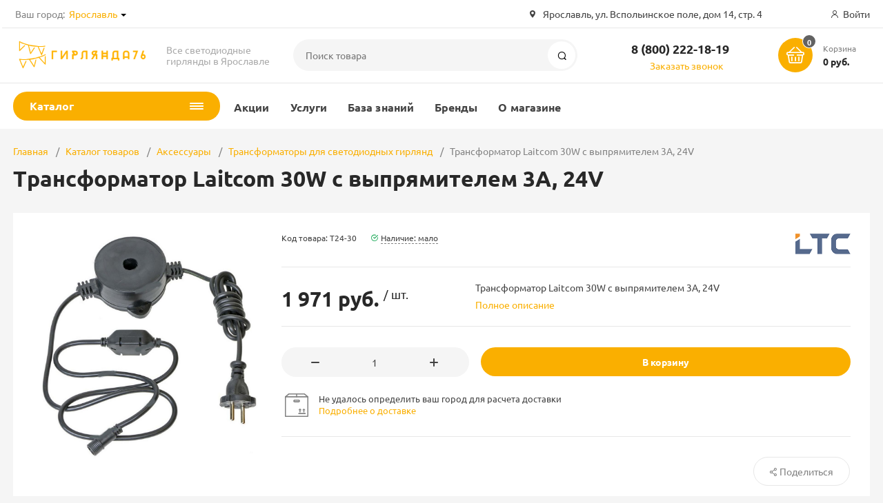

--- FILE ---
content_type: text/html; charset=UTF-8
request_url: https://girlyanda76.ru/catalog/aksessuary/transformatory/transformator_laitcom_30w_s_vypryamitelem_3a_24v/
body_size: 33798
content:
<!DOCTYPE html><html xmlns="http://www.w3.org/1999/xhtml" lang="ru"><head><title>Трансформатор Laitcom 30W с выпрямителем 3A, 24V купить в Ярославле</title><meta http-equiv="X-UA-Compatible" content="IE=edge"><meta name="viewport" content="width=device-width, initial-scale=1.0, minimum-scale=1.0, maximum-scale=1.0, user-scalable=no"><meta name="HandheldFriendly" content="true" /><meta name="format-detection" content="telephone=no"><meta http-equiv="Content-Type" content="text/html; charset=UTF-8" /><meta name="keywords" content="трансформатор laitcom 30w с выпрямителем 3a, 24v купить" /><meta name="description" content="Трансформатор Laitcom 30W с выпрямителем 3A, 24V. Звони и заказывай 8 (800) 222-18-19!" /><script data-skip-moving="true">(function(w, d) {var v = w.frameCacheVars = {"CACHE_MODE":"HTMLCACHE","storageBlocks":[],"dynamicBlocks":{"basket_inline":"d41d8cd98f00","LkGdQn":"1671a510ecc6","rIpOz9":"aed4082d6e65","rJCt68":"d41d8cd98f00","QCJ7Jg":"4e1523ed082c","sender-subscribe":"5cecac45441c","RQ7R21":"d41d8cd98f00"},"AUTO_UPDATE":true,"AUTO_UPDATE_TTL":120,"version":2};var inv = false;if (v.AUTO_UPDATE === false){if (v.AUTO_UPDATE_TTL && v.AUTO_UPDATE_TTL > 0){var lm = Date.parse(d.lastModified);if (!isNaN(lm)){var td = new Date().getTime();if ((lm + v.AUTO_UPDATE_TTL * 1000) >= td){w.frameRequestStart = false;w.preventAutoUpdate = true;return;}inv = true;}}else{w.frameRequestStart = false;w.preventAutoUpdate = true;return;}}var r = w.XMLHttpRequest ? new XMLHttpRequest() : (w.ActiveXObject ? new w.ActiveXObject("Microsoft.XMLHTTP") : null);if (!r) { return; }w.frameRequestStart = true;var m = v.CACHE_MODE; var l = w.location; var x = new Date().getTime();var q = "?bxrand=" + x + (l.search.length > 0 ? "&" + l.search.substring(1) : "");var u = l.protocol + "//" + l.host + l.pathname + q;r.open("GET", u, true);r.setRequestHeader("BX-ACTION-TYPE", "get_dynamic");r.setRequestHeader("X-Bitrix-Composite", "get_dynamic");r.setRequestHeader("BX-CACHE-MODE", m);r.setRequestHeader("BX-CACHE-BLOCKS", v.dynamicBlocks ? JSON.stringify(v.dynamicBlocks) : "");if (inv){r.setRequestHeader("BX-INVALIDATE-CACHE", "Y");}try { r.setRequestHeader("BX-REF", d.referrer || "");} catch(e) {}if (m === "APPCACHE"){r.setRequestHeader("BX-APPCACHE-PARAMS", JSON.stringify(v.PARAMS));r.setRequestHeader("BX-APPCACHE-URL", v.PAGE_URL ? v.PAGE_URL : "");}r.onreadystatechange = function() {if (r.readyState != 4) { return; }var a = r.getResponseHeader("BX-RAND");var b = w.BX && w.BX.frameCache ? w.BX.frameCache : false;if (a != x || !((r.status >= 200 && r.status < 300) || r.status === 304 || r.status === 1223 || r.status === 0)){var f = {error:true, reason:a!=x?"bad_rand":"bad_status", url:u, xhr:r, status:r.status};if (w.BX && w.BX.ready && b){BX.ready(function() {setTimeout(function(){BX.onCustomEvent("onFrameDataRequestFail", [f]);}, 0);});}w.frameRequestFail = f;return;}if (b){b.onFrameDataReceived(r.responseText);if (!w.frameUpdateInvoked){b.update(false);}w.frameUpdateInvoked = true;}else{w.frameDataString = r.responseText;}};r.send();var p = w.performance;if (p && p.addEventListener && p.getEntries && p.setResourceTimingBufferSize){var e = 'resourcetimingbufferfull';var h = function() {if (w.BX && w.BX.frameCache && w.BX.frameCache.frameDataInserted){p.removeEventListener(e, h);}else {p.setResourceTimingBufferSize(p.getEntries().length + 50);}};p.addEventListener(e, h);}})(window, document);</script><link href="/bitrix/js/intranet/intranet-common.min.css?173831218761199"  rel="stylesheet"/><link href="/bitrix/js/ui/design-tokens/dist/ui.design-tokens.min.css?173831218623463"  rel="stylesheet"/><link href="/bitrix/js/ui/fonts/opensans/ui.font.opensans.min.css?17383121852320"  rel="stylesheet"/><link href="/bitrix/js/main/popup/dist/main.popup.bundle.min.css?175045101528056"  rel="stylesheet"/><link href="/bitrix/css/arturgolubev.chatpanel/style.min.css?17383121849646"  rel="stylesheet"/><link href="/bitrix/cache/css/g7/magnet/template_914fb308ce41895c8482ae1a44f3f7e1/template_914fb308ce41895c8482ae1a44f3f7e1_v1.css?1768815599840554"  rel="stylesheet" data-template-style="true"/><link href="/bitrix/panel/main/popup.min.css?173831218820774"  rel="stylesheet" data-template-style="true"/><script>if(!window.BX)window.BX={};if(!window.BX.message)window.BX.message=function(mess){if(typeof mess==='object'){for(let i in mess) {BX.message[i]=mess[i];} return true;}};</script><script>(window.BX||top.BX).message({"JS_CORE_LOADING":"Загрузка...","JS_CORE_NO_DATA":"- Нет данных -","JS_CORE_WINDOW_CLOSE":"Закрыть","JS_CORE_WINDOW_EXPAND":"Развернуть","JS_CORE_WINDOW_NARROW":"Свернуть в окно","JS_CORE_WINDOW_SAVE":"Сохранить","JS_CORE_WINDOW_CANCEL":"Отменить","JS_CORE_WINDOW_CONTINUE":"Продолжить","JS_CORE_H":"ч","JS_CORE_M":"м","JS_CORE_S":"с","JSADM_AI_HIDE_EXTRA":"Скрыть лишние","JSADM_AI_ALL_NOTIF":"Показать все","JSADM_AUTH_REQ":"Требуется авторизация!","JS_CORE_WINDOW_AUTH":"Войти","JS_CORE_IMAGE_FULL":"Полный размер"});</script><script src="/bitrix/js/main/core/core.min.js?1768590760242882"></script><script>BX.Runtime.registerExtension({"name":"main.core","namespace":"BX","loaded":true});</script><script>BX.setJSList(["\/bitrix\/js\/main\/core\/core_ajax.js","\/bitrix\/js\/main\/core\/core_promise.js","\/bitrix\/js\/main\/polyfill\/promise\/js\/promise.js","\/bitrix\/js\/main\/loadext\/loadext.js","\/bitrix\/js\/main\/loadext\/extension.js","\/bitrix\/js\/main\/polyfill\/promise\/js\/promise.js","\/bitrix\/js\/main\/polyfill\/find\/js\/find.js","\/bitrix\/js\/main\/polyfill\/includes\/js\/includes.js","\/bitrix\/js\/main\/polyfill\/matches\/js\/matches.js","\/bitrix\/js\/ui\/polyfill\/closest\/js\/closest.js","\/bitrix\/js\/main\/polyfill\/fill\/main.polyfill.fill.js","\/bitrix\/js\/main\/polyfill\/find\/js\/find.js","\/bitrix\/js\/main\/polyfill\/matches\/js\/matches.js","\/bitrix\/js\/main\/polyfill\/core\/dist\/polyfill.bundle.js","\/bitrix\/js\/main\/core\/core.js","\/bitrix\/js\/main\/polyfill\/intersectionobserver\/js\/intersectionobserver.js","\/bitrix\/js\/main\/lazyload\/dist\/lazyload.bundle.js","\/bitrix\/js\/main\/polyfill\/core\/dist\/polyfill.bundle.js","\/bitrix\/js\/main\/parambag\/dist\/parambag.bundle.js"]);</script><script>BX.Runtime.registerExtension({"name":"ui.dexie","namespace":"BX.DexieExport","loaded":true});</script><script>BX.Runtime.registerExtension({"name":"fc","namespace":"window","loaded":true});</script><script>BX.Runtime.registerExtension({"name":"pull.protobuf","namespace":"BX","loaded":true});</script><script>BX.Runtime.registerExtension({"name":"rest.client","namespace":"window","loaded":true});</script><script>(window.BX||top.BX).message({"pull_server_enabled":"Y","pull_config_timestamp":1763822302,"shared_worker_allowed":"Y","pull_guest_mode":"Y","pull_guest_user_id":-1280345,"pull_worker_mtime":1744792382});(window.BX||top.BX).message({"PULL_OLD_REVISION":"Для продолжения корректной работы с сайтом необходимо перезагрузить страницу."});</script><script>BX.Runtime.registerExtension({"name":"pull.client","namespace":"BX","loaded":true});</script><script>BX.Runtime.registerExtension({"name":"pull","namespace":"window","loaded":true});</script><script>BX.Runtime.registerExtension({"name":"intranet.design-tokens.bitrix24","namespace":"window","loaded":true});</script><script>BX.Runtime.registerExtension({"name":"ui.design-tokens","namespace":"window","loaded":true});</script><script>BX.Runtime.registerExtension({"name":"main.pageobject","namespace":"BX","loaded":true});</script><script>(window.BX||top.BX).message({"JS_CORE_LOADING":"Загрузка...","JS_CORE_NO_DATA":"- Нет данных -","JS_CORE_WINDOW_CLOSE":"Закрыть","JS_CORE_WINDOW_EXPAND":"Развернуть","JS_CORE_WINDOW_NARROW":"Свернуть в окно","JS_CORE_WINDOW_SAVE":"Сохранить","JS_CORE_WINDOW_CANCEL":"Отменить","JS_CORE_WINDOW_CONTINUE":"Продолжить","JS_CORE_H":"ч","JS_CORE_M":"м","JS_CORE_S":"с","JSADM_AI_HIDE_EXTRA":"Скрыть лишние","JSADM_AI_ALL_NOTIF":"Показать все","JSADM_AUTH_REQ":"Требуется авторизация!","JS_CORE_WINDOW_AUTH":"Войти","JS_CORE_IMAGE_FULL":"Полный размер"});</script><script>BX.Runtime.registerExtension({"name":"window","namespace":"window","loaded":true});</script><script>BX.Runtime.registerExtension({"name":"ui.fonts.opensans","namespace":"window","loaded":true});</script><script>BX.Runtime.registerExtension({"name":"main.popup","namespace":"BX.Main","loaded":true});</script><script>BX.Runtime.registerExtension({"name":"popup","namespace":"window","loaded":true});</script><script type="extension/settings" data-extension="currency.currency-core">{"region":"ru"}</script><script>BX.Runtime.registerExtension({"name":"currency.currency-core","namespace":"BX.Currency","loaded":true});</script><script>BX.Runtime.registerExtension({"name":"currency","namespace":"window","loaded":true});</script><script>(window.BX||top.BX).message({"LANGUAGE_ID":"ru","FORMAT_DATE":"DD.MM.YYYY","FORMAT_DATETIME":"DD.MM.YYYY HH:MI:SS","COOKIE_PREFIX":"DINTELS","SERVER_TZ_OFFSET":"10800","UTF_MODE":"Y","SITE_ID":"g7","SITE_DIR":"\/"});</script><script  src="/bitrix/cache/js/g7/magnet/kernel_main/kernel_main_v1.js?176881559977574"></script><script src="/bitrix/js/ui/dexie/dist/dexie.bundle.min.js?1750451018102530"></script><script src="/bitrix/js/main/core/core_frame_cache.min.js?176859076010214"></script><script src="/bitrix/js/pull/protobuf/protobuf.js?1738312185274055"></script><script src="/bitrix/js/pull/protobuf/model.min.js?173831218514190"></script><script src="/bitrix/js/rest/client/rest.client.min.js?17383121879240"></script><script src="/bitrix/js/pull/client/pull.client.min.js?174604046249849"></script><script src="//www.google.com/recaptcha/api.js?render=explicit"></script><script src="/bitrix/js/main/popup/dist/main.popup.bundle.min.js?176859076067515"></script><script src="/bitrix/js/currency/currency-core/dist/currency-core.bundle.min.js?17383121874569"></script><script src="/bitrix/js/currency/core_currency.min.js?1738312187835"></script><script src="/bitrix/js/arturgolubev.chatpanel/script.js?17383121869378"></script><script src="/bitrix/js/yandex.metrika/script.js?17602531586603"></script><script>BX.setJSList(["\/bitrix\/js\/main\/pageobject\/dist\/pageobject.bundle.js","\/bitrix\/js\/main\/core\/core_window.js","\/bitrix\/templates\/magnet\/components\/bitrix\/catalog.element\/main-ecommerce-improved\/script.js","\/bitrix\/templates\/magnet\/components\/bitrix\/catalog.store.amount\/main\/script.js","\/bitrix\/templates\/magnet\/vendor\/vue\/vue.min.js","\/bitrix\/templates\/magnet\/vendor\/jquery\/jquery.min.js","\/bitrix\/templates\/magnet\/vendor\/jquery\/jquery.modal.js","\/bitrix\/templates\/magnet\/vendor\/jquery\/jquery.validate.min.js","\/bitrix\/templates\/magnet\/vendor\/jquery\/jquery.inview.js","\/bitrix\/templates\/magnet\/vendor\/jquery\/jquery-ui.min.js","\/bitrix\/templates\/magnet\/vendor\/jquery\/jquery.touch-swipe.min.js","\/bitrix\/templates\/magnet\/vendor\/jquery\/jquery.mousewheel.min.js","\/bitrix\/templates\/magnet\/vendor\/jquery\/jquery.debounce.js","\/bitrix\/templates\/magnet\/vendor\/jquery\/jquery.lazy.min.js","\/bitrix\/templates\/magnet\/vendor\/owlcarousel\/owl.carousel.min.js","\/bitrix\/templates\/magnet\/vendor\/lightbox\/lightbox.min.js","\/bitrix\/templates\/magnet\/vendor\/maskedinput\/jquery.maskedinput.min.js","\/bitrix\/templates\/magnet\/vendor\/scrollbar\/jquery.scrollbar.min.js","\/bitrix\/templates\/magnet\/vendor\/youtube-popup\/youtube-popup.js","\/bitrix\/templates\/magnet\/vendor\/mobile-detect\/mobile-detect.min.js","\/bitrix\/templates\/magnet\/vendor\/swiper\/swiper.min.js","\/bitrix\/templates\/magnet\/script.js","\/bitrix\/components\/bitrix\/search.title\/script.js"]);</script><script>BX.setCSSList(["\/bitrix\/templates\/magnet\/vendor\/normalize\/normalize.css","\/bitrix\/templates\/magnet\/vendor\/fonts\/fonts.css","\/bitrix\/templates\/magnet\/vendor\/owlcarousel\/owl.carousel.min.css","\/bitrix\/templates\/magnet\/vendor\/custom-bootstrap\/bootstrap.min.css","\/bitrix\/templates\/magnet\/vendor\/lightbox\/lightbox.min.css","\/bitrix\/templates\/magnet\/vendor\/scrollbar\/jquery.scrollbar.css","\/bitrix\/templates\/magnet\/vendor\/youtube-popup\/youtube-popup.css","\/bitrix\/templates\/magnet\/vendor\/jquery\/jquery-ui.min.css","\/bitrix\/templates\/magnet\/vendor\/swiper\/swiper.min.css","\/bitrix\/templates\/magnet\/vendor\/fonts\/Ubuntu\/font.css","\/bitrix\/templates\/magnet\/less_compile\/template_styles_g7_041b7b332fcfc3f6ecbd11f394df5d0e.css","\/bitrix\/templates\/magnet\/template_styles.css"]);</script><script>(function () {
						"use strict";

						var counter = function ()
						{
							var cookie = (function (name) {
								var parts = ("; " + document.cookie).split("; " + name + "=");
								if (parts.length == 2) {
									try {return JSON.parse(decodeURIComponent(parts.pop().split(";").shift()));}
									catch (e) {}
								}
							})("BITRIX_CONVERSION_CONTEXT_g7");

							if (cookie && cookie.EXPIRE >= BX.message("SERVER_TIME"))
								return;

							var request = new XMLHttpRequest();
							request.open("POST", "/bitrix/tools/conversion/ajax_counter.php", true);
							request.setRequestHeader("Content-type", "application/x-www-form-urlencoded");
							request.send(
								"SITE_ID="+encodeURIComponent("g7")+
								"&sessid="+encodeURIComponent(BX.bitrix_sessid())+
								"&HTTP_REFERER="+encodeURIComponent(document.referrer)
							);
						};

						if (window.frameRequestStart === true)
							BX.addCustomEvent("onFrameDataReceived", counter);
						else
							BX.ready(counter);
					})();</script>            <script >                window.dataLayerName = 'dataLayer';
                var dataLayerName = window.dataLayerName;
            </script>                        <script >                (function (m, e, t, r, i, k, a) {
                    m[i] = m[i] || function () {
                        (m[i].a = m[i].a || []).push(arguments)
                    };
                    m[i].l = 1 * new Date();
                    k = e.createElement(t), a = e.getElementsByTagName(t)[0], k.async = 1, k.src = r, a.parentNode.insertBefore(k, a)
                })
                (window, document, "script", "https://mc.yandex.ru/metrika/tag.js", "ym");

                ym("51061427", "init", {
                    clickmap: true,
                    trackLinks: true,
                    accurateTrackBounce: true,
                    webvisor: true,
                    ecommerce: dataLayerName,
                    params: {
                        __ym: {
                            "ymCmsPlugin": {
                                "cms": "1c-bitrix",
                                "cmsVersion": "25.1150",
                                "pluginVersion": "1.0.10",
                                'ymCmsRip': 3480975786                            }
                        }
                    }
                });

                document.addEventListener("DOMContentLoaded", function() {
                                    });

            </script>                                <script >            window.counters = ["51061427"];
        </script>        <link rel="apple-touch-icon" sizes="180x180" href="/upload/nextype.magnet/9d5/koukv46s9ah7ihkgpgsjwboyk2evyzcu/girlyanda76-favicon.png"><link rel="icon" type="image/png" sizes="192x192" href="/upload/nextype.magnet/9d5/koukv46s9ah7ihkgpgsjwboyk2evyzcu/girlyanda76-favicon.png"><link rel="icon" type="image/png" sizes="32x32" href="/upload/nextype.magnet/9d5/koukv46s9ah7ihkgpgsjwboyk2evyzcu/girlyanda76-favicon.png"><link rel="icon" type="image/png" sizes="16x16" href="/upload/nextype.magnet/9d5/koukv46s9ah7ihkgpgsjwboyk2evyzcu/girlyanda76-favicon.png"><meta name="msapplication-TileColor" content="#FAAF00"><meta name="theme-color" content="#ffffff"><link rel="preload" href="/bitrix/templates/magnet/vendor/fonts/IconCustom/IconCustom.woff?bae8bfcc98590264e0c2175171f16979" as="font" type="font/woff2" crossorigin="anonymous"><link rel="preload" href="/bitrix/templates/magnet/vendor/fonts/Ubuntu/UbuntuRegular/UbuntuRegular.woff2" as="font" type="font/woff2" crossorigin="anonymous"><link rel="preload" href="/bitrix/templates/magnet/vendor/fonts/Ubuntu/UbuntuBold/UbuntuBold.woff2" as="font" type="font/woff2" crossorigin="anonymous">            <script data-skip-moving='true'>                    function renderRecaptcha(id) {
                        var timer = setInterval(function () {
                            if (window.jQuery && typeof(window.grecaptcha.render) == 'function') {
                                var container = $('#' + id);
                                if (container.length > 0 && container.html() == '') {
                                    try {
                                        window.grecaptcha.render(id, {
                                            sitekey: '6LeblHocAAAAANfAGqV0qLJe4WE1uUBKJDA8t7ax' 
                                        });
                                    }
                                    catch (e) {
                                        window.grecaptcha.reset(id);
                                    }
                                }
                                clearInterval(timer);

                            }
                        }, 500);
                    }
                    </script>            

        <script data-skip-moving='true' type='text/template' id='popup-basket-add'>        <div class='popup-basket-add'>        <div class='overflow'>        <div class='box'>        <a href='javascript:void(0)' data-close class='close'></a>        <div class='title'>Товар добавлен в корзину</div>        <a href='/personal/cart/' class='btn'>Оформить заказ</a>        <a href='javascript:void(0)' class='btn transparent' data-close>Продолжить покупки</a>        </div>        </div>        </div>        </script>        <script data-skip-moving="true">window.arOptions = {'phone_mask':'+7 (999) 999-99-99','use_phone_as_login':'Y','basket_type':'STATIC','basket_show_popup':'Y','buy1click_enabled':'N','fastview_enabled':'N','cookies_agreement_enabled':'N','order_min_price':'0','regions_on_subdomains':'Y','scroll_top_button':'N','empty_image':'/bitrix/templates/magnet/img/no-photo.png','ya_counter_id':'51061427','grecaptcha':{'active':true,'type':'checkbox','key':'6LeblHocAAAAANfAGqV0qLJe4WE1uUBKJDA8t7ax','send':'0'},'region_variables':{'LOCATION_NAME':'Ярославль','LOCATION_PHONE':'+7 (4852) 68-47-54','LOCATION_EMAIL':'mail@girlyanda76.ru','LOCATION_NAME_GENITIVE':'Ярославле','LOCATION_ADDRESS':'Ярославль, ул. Вспольинское поле, дом 14, стр. 4','LOCATION_BASE_LOCATION':'0000263227'}};</script><script>BX.message([])</script><meta property="og:type" content="website" /><meta property="og:title" content="Трансформатор Laitcom 30W с выпрямителем 3A, 24V купить в Ярославле" /><meta property="og:url" content="https://girlyanda76.ru/catalog/aksessuary/transformatory/transformator_laitcom_30w_s_vypryamitelem_3a_24v/" /><meta property="og:image" content="https://girlyanda76.ru/upload/iblock/188/7cdtatu5qgomvqj0dqx886ujqzyml3q2/transformator-laitcom-30w-s-vypryamitelem-3a-24v-preview.jpg" /><meta property="og:description" content="Трансформатор Laitcom 30W с выпрямителем 3A, 24V. Звони и заказывай 8 (800) 222-18-19!" /><link rel="canonical" href="/catalog/aksessuary/transformatory/transformator_laitcom_30w_s_vypryamitelem_3a_24v/" /><script>window[window.dataLayerName] = window[window.dataLayerName] || [];</script><script  src="/bitrix/cache/js/g7/magnet/template_6640e3b7e736bec08762d457a75ba487/template_6640e3b7e736bec08762d457a75ba487_v1.js?1768815599805844"></script><script  src="/bitrix/cache/js/g7/magnet/page_38150a1efa1195fc0c79a1dc577287a4/page_38150a1efa1195fc0c79a1dc577287a4_v1.js?1768815601125431"></script>        
        <style>            @keyframes placeHolderShimmer {
                0% {
                    -webkit-transform: translateZ(0);
                    transform: translateZ(0);
                    background-position: -468px 0
                }
                to {
                    -webkit-transform: translateZ(0);
                    transform: translateZ(0);
                    background-position: 468px 0
                }
            }
            
            .skeleton-card {
                transition: all .3s ease-in-out;
                -webkit-backface-visibility: hidden;
            }
            
            .skeleton-card.hidden {
                transition: all .3s ease-in-out;
                opacity: 0;
                height: 0;
                padding: 0
            }
            
            .skeleton-bg {
                will-change: transform;
                animation: placeHolderShimmer 1s linear infinite forwards;
                -webkit-backface-visibility: hidden;
                background: #fff;
                background: linear-gradient(90deg, #fff 8%, #f5f5f5 18%, #fff 33%);
                background-size: 800px 104px;
                height: 100%;
                position: relative;
                box-sizing: border-box;
            }
            
            .dark .skeleton-bg {
                background: linear-gradient(90deg, #353535 8%, #282828 18%, #353535 33%);
            }
        </style></head><body class="sidebar-type4 width- mobile_3">            
        <div id="panel"></div>        <div class="wrapper enabled-locations ">                                                <header class="type3">                        <div class="top" data-helper="header::top">    <div class="container">        
        <div class="city" data-helper="header::region">        <div class="current"><span>Ваш город:</span> <a href="javascript:void(0);" class="locations-list-popup-btn">Ярославль</a></div>                <ul class="list">            
                        <li><a href="https://girlyanda76.ru/catalog/aksessuary/transformatory/transformator_laitcom_30w_s_vypryamitelem_3a_24v/">Ярославль</a></li>                    </ul>                
            </div><script>    $(document).ready(function () {
        $("body").on('click', '.locations-list-popup-btn', function (event) {
                event.preventDefault();
                $(this).parents('.city').toggleClass('open');
                return false;
        });
    });
    </script>        
                <div class="address icon-custom">            Ярославль, ул. Вспольинское поле, дом 14, стр. 4        </div>                <div class="links">            
            
            <a href="/auth/" class="auth-popup-btn login-link icon-custom"><span>Войти</span></a>        </div>    </div></div><div class="middle" data-helper="header::middle">    <div class="container">        <a href="javascript:void(0);" class="burger">            <svg viewBox="0 0 40 40" fill="none" xmlns="http://www.w3.org/2000/svg">                <path d="M5 6.6665H35V9.99984H5V6.6665ZM5 18.3332H25V21.6665H5V18.3332ZM5 29.9998H35V33.3332H5V29.9998Z" fill="#5855F3"/>            </svg>        </a>        <div class="logo" data-helper="header::logo">            <a href="/">                <img src="/upload/nextype.magnet/e32/qx96l1sxkmqsxhlvuljiv6lbzson6h61/girlyanda76-logo-300x65.png" alt="Гирлянда76" title="Гирлянда76">    </a>        </div>        <div class="slogan" data-helper="header::slogan">            Все светодиодные гирлянды в Ярославле
        </div>        <div class="search" id="title-search">    <form action="/catalog/">        <input id="title-search-input" name="q" type="text" placeholder="Поиск товара">        <button type="submit" class="icon-custom"><span>Поиск</span></button>    </form></div><script>BX.ready(function(){
		new JCTitleSearch({
			'AJAX_PAGE' : '/catalog/aksessuary/transformatory/transformator_laitcom_30w_s_vypryamitelem_3a_24v/',
			'CONTAINER_ID': 'title-search',
			'INPUT_ID': 'title-search-input',
			'MIN_QUERY_LEN': 2
		});
	});</script>        
        <div class="tel-container" data-helper="header::phones">    <div class="tel">        <a href="tel:88002221819">8 (800) 222-18-19</a>            </div>        <div class="call-me">        <a href="javascript:void(0)" class="callback-popup-btn">Заказать звонок</a>    </div>    </div>        <div class="basket-container">    <a id="bx_basketFKauiI" href="/personal/cart/" class="basket-container-items">    <div class="basket-link icon-custom">    <span class="items-counter">0</span></div><div class="basket-text">    <div class="name">Корзина</div>    <div class="sum">0 руб.</div></div><script>    BX.ready(() => {
        window.CSolution && window.CSolution.refreshNavbarBasket("0");
    })</script></a><script >    if (typeof(window.CSolution.initBasket) == 'function') {
        window.CSolution.initBasket({
            siteId: 'g7',
            cartId: 'bx_basketFKauiI',
            ajaxPath: '/bitrix/components/bitrix/sale.basket.basket.line/ajax.php',
            templateName: 'inline',
            arParams: {'HIDE_ON_BASKET_PAGES':'N','PATH_TO_BASKET':'/personal/cart/','PATH_TO_ORDER':'/personal/order/make/','PATH_TO_PERSONAL':'/personal/','PATH_TO_PROFILE':'/personal/','PATH_TO_REGISTER':'/auth/','SHOW_PRODUCTS':'N','PATH_TO_CATALOG':'','COMPONENT_TEMPLATE':'inline','SHOW_NUM_PRODUCTS':'Y','SHOW_TOTAL_PRICE':'Y','SHOW_EMPTY_VALUES':'Y','SHOW_PERSONAL_LINK':'Y','SHOW_AUTHOR':'N','PATH_TO_AUTHORIZE':'/auth/','SHOW_REGISTRATION':'N','POSITION_FIXED':'N','COMPOSITE_FRAME_MODE':'A','COMPOSITE_FRAME_TYPE':'AUTO','CACHE_TYPE':'A','SHOW_DELAY':'Y','SHOW_NOTAVAIL':'Y','SHOW_IMAGE':'Y','SHOW_PRICE':'Y','SHOW_SUMMARY':'Y','POSITION_VERTICAL':'top','POSITION_HORIZONTAL':'right','MAX_IMAGE_SIZE':'70','AJAX':'N','~HIDE_ON_BASKET_PAGES':'N','~PATH_TO_BASKET':'/personal/cart/','~PATH_TO_ORDER':'/personal/order/make/','~PATH_TO_PERSONAL':'/personal/','~PATH_TO_PROFILE':'/personal/','~PATH_TO_REGISTER':'/auth/','~SHOW_PRODUCTS':'N','~PATH_TO_CATALOG':'','~COMPONENT_TEMPLATE':'inline','~SHOW_NUM_PRODUCTS':'Y','~SHOW_TOTAL_PRICE':'Y','~SHOW_EMPTY_VALUES':'Y','~SHOW_PERSONAL_LINK':'Y','~SHOW_AUTHOR':'N','~PATH_TO_AUTHORIZE':'/auth/','~SHOW_REGISTRATION':'N','~POSITION_FIXED':'N','~COMPOSITE_FRAME_MODE':'A','~COMPOSITE_FRAME_TYPE':'AUTO','~CACHE_TYPE':'A','~SHOW_DELAY':'Y','~SHOW_NOTAVAIL':'Y','~SHOW_IMAGE':'Y','~SHOW_PRICE':'Y','~SHOW_SUMMARY':'Y','~POSITION_VERTICAL':'top','~POSITION_HORIZONTAL':'right','~MAX_IMAGE_SIZE':'70','~AJAX':'N','cartId':'bx_basketFKauiI'}        });
    }</script></div>        
    </div></div><div class="end-block"></div><div class="bottom">    <div class="container">        
        <nav class="header-catalog-menu open-on-hover">    <a href="javascript:void(0);" class="head" data-helper="aside::catalog::menu">        <span class="title">            Каталог        </span>        <span class="burger-button">            <span></span>            <span></span>            <span></span>            <span></span>        </span>    </a>    <div class="scroll scrollbar-inner">    <ul class="list">                <li class="item has-sub">                <a href="/catalog/girlyandy_niti/">                    <span class="text">Гирлянды нити</span>                </a>                                    <div class="sub mega">                        <div class="title">Гирлянды нити</div>                        <div class="sub-columns scrollbar-inner">                                                        <div class="column">                                <div class="column-title">                                                                                                                    <div class="img">                                            <img data-lazy="mobile-off" data-src="/upload/resize_cache/iblock/06f/szlftwhyf64ughz98a500x74i381apb6/180_180_0/svetodiodnye-niti.jpg" alt="Светодиодные нити" src="/bitrix/templates/magnet/img/no-photo.svg">                                        </div>                                                                                                                <a href="/catalog/girlyandy_niti/svetodiodnye_niti/">Светодиодные нити</a>                                </div>                                
                                                                        <div class="column-sub-list has-img">                                                                                <a href="/catalog/girlyandy_niti/svetodiodnye_niti/svetodiodnye_niti_220v/">Светодиодные нити 220В</a>                                                                                <a href="/catalog/girlyandy_niti/svetodiodnye_niti/svetodiodnye_niti_24v/">Светодиодные нити 24В</a>                                                                                <a href="/catalog/girlyandy_niti/svetodiodnye_niti/komnatnye_girlyandy_12v/">Комнатные гирлянды 12В</a>                                                                                <a href="/catalog/girlyandy_niti/svetodiodnye_niti/svetodiodnye_niti_na_batareykakh/">Светодиодные нити на батарейках</a>                                                                            </div>                                                                </div>                                                        <div class="column">                                <div class="column-title">                                                                                                                    <div class="img">                                            <img data-lazy="mobile-off" data-src="/bitrix/templates/magnet/img/no-photo.png" alt="С шариками" src="/bitrix/templates/magnet/img/no-photo.svg">                                        </div>                                                                                                                <a href="/catalog/girlyandy_niti/s_sharikami/">С шариками</a>                                </div>                                
                                                                </div>                                                        <div class="column">                                <div class="column-title">                                                                                                                    <div class="img">                                            <img data-lazy="mobile-off" data-src="/bitrix/templates/magnet/img/no-photo.png" alt="С фигурными насадками" src="/bitrix/templates/magnet/img/no-photo.svg">                                        </div>                                                                                                                <a href="/catalog/girlyandy_niti/s_figurnymi_nasadkami/">С фигурными насадками</a>                                </div>                                
                                                                </div>                                                    </div>                                            </div>                            </li>                <li class="item has-sub">                <a href="/catalog/bakhroma/">                    <span class="text">Бахрома</span>                </a>                                <div class="sub">                        <div class="title">Бахрома</div>                        <ul class="items">                                                        <li class="item">                                            <a href="/catalog/bakhroma/bakhroma_0_5_m_mertsayushchaya/">                                                <span class="img">                                                                                          
                                                    <img src="/bitrix/templates/magnet/img/no-photo.png" alt="Бахрома 0,5 м. мерцающая">                                                   
                                                                                                </span>                                                <span class="text">Бахрома 0,5 м. мерцающая</span>                                            </a>                                        </li>                                                        <li class="item">                                            <a href="/catalog/bakhroma/bakhroma_0_5_m_statika/">                                                <span class="img">                                                                                          
                                                    <img src="/bitrix/templates/magnet/img/no-photo.png" alt="Бахрома 0,5 м. статика">                                                   
                                                                                                </span>                                                <span class="text">Бахрома 0,5 м. статика</span>                                            </a>                                        </li>                                                        <li class="item">                                            <a href="/catalog/bakhroma/bakhroma_0_9_m/">                                                <span class="img">                                                                                          
                                                    <img src="/bitrix/templates/magnet/img/no-photo.png" alt="Бахрома 0,9 м.">                                                   
                                                                                                </span>                                                <span class="text">Бахрома 0,9 м.</span>                                            </a>                                        </li>                                                        <li class="item">                                            <a href="/catalog/bakhroma/bakhroma_1_4_2_2_m/">                                                <span class="img">                                                                                          
                                                    <img src="/bitrix/templates/magnet/img/no-photo.png" alt="Бахрома 1,4-2,2 м.">                                                   
                                                                                                </span>                                                <span class="text">Бахрома 1,4-2,2 м.</span>                                            </a>                                        </li>                                                        <li class="item">                                            <a href="/catalog/bakhroma/bakhroma_na_batareykakh/">                                                <span class="img">                                                                                          
                                                    <img src="/bitrix/templates/magnet/img/no-photo.png" alt="Бахрома на батарейках">                                                   
                                                                                                </span>                                                <span class="text">Бахрома на батарейках</span>                                            </a>                                        </li>                                                    </ul>                        
                                            </div>                            </li>                <li class="item has-sub">                <a href="/catalog/zanavesy/">                    <span class="text">Занавесы</span>                </a>                                    <div class="sub mega">                        <div class="title">Занавесы</div>                        <div class="sub-columns scrollbar-inner">                                                        <div class="column">                                <div class="column-title">                                                                                                                    <div class="img">                                            <img data-lazy="mobile-off" data-src="/upload/resize_cache/iblock/456/vj71o73phj38acdqre9v9tng9bdaajkf/180_180_0/zanavesy-vodopady-dozhdi.png" alt="Занавесы, водопады, дожди" src="/bitrix/templates/magnet/img/no-photo.svg">                                        </div>                                                                                                                <a href="/catalog/zanavesy/zanavesy_vodopady_dozhdi/">Занавесы, водопады, дожди</a>                                </div>                                
                                                                        <div class="column-sub-list has-img">                                                                                <a href="/catalog/zanavesy/zanavesy_vodopady_dozhdi/zanaves_1_metr/">Занавес 1 метр</a>                                                                                <a href="/catalog/zanavesy/zanavesy_vodopady_dozhdi/zanaves_1_5_metra/">Занавес 1,5 метра</a>                                                                                <a href="/catalog/zanavesy/zanavesy_vodopady_dozhdi/zanaves_2_metra/">Занавес 2 метра</a>                                                                                <a href="/catalog/zanavesy/zanavesy_vodopady_dozhdi/zanaves_3_metra/">Занавес 3 метра</a>                                                                                <a href="/catalog/zanavesy/zanavesy_vodopady_dozhdi/zanaves_6_metrov/">Занавес 6 метров</a>                                                                                <a href="/catalog/zanavesy/zanavesy_vodopady_dozhdi/zanaves_9_metrov/">Занавес 9 метров</a>                                                                            </div>                                                                </div>                                                        <div class="column">                                <div class="column-title">                                                                                                                    <div class="img">                                            <img data-lazy="mobile-off" data-src="/upload/resize_cache/iblock/634/09nxzkozop3ovzwf9oskyryq6m80xpkf/180_180_0/setki-net-light.jpeg" alt="Сетки (net light)" src="/bitrix/templates/magnet/img/no-photo.svg">                                        </div>                                                                                                                <a href="/catalog/zanavesy/setki_net_light/">Сетки (net light)</a>                                </div>                                
                                                                        <div class="column-sub-list has-img">                                                                                <a href="/catalog/zanavesy/setki_net_light/setki_2kh1_5_m/">Сетки 2х1,5 м</a>                                                                                <a href="/catalog/zanavesy/setki_net_light/setka_2kh2_m/">Сетка 2х2 м</a>                                                                                <a href="/catalog/zanavesy/setki_net_light/setki_2x3_m/">Сетки 2x3 м</a>                                                                                <a href="/catalog/zanavesy/setki_net_light/setki_2kh4_m/">Сетки 2х4 м</a>                                                                                <a href="/catalog/zanavesy/setki_net_light/setki_3kh0_5_m/">Сетки 3х0,5 м</a>                                                                                <a href="/catalog/zanavesy/setki_net_light/setki_3kh1_m/">Сетки 3х1 м</a>                                                                            </div>                                                                </div>                                                        <div class="column">                                <div class="column-title">                                                                                                                    <div class="img">                                            <img data-lazy="mobile-off" data-src="/bitrix/templates/magnet/img/no-photo.png" alt="Занавесы и дожди (play light)" src="/bitrix/templates/magnet/img/no-photo.svg">                                        </div>                                                                                                                <a href="/catalog/zanavesy/zanavesy_i_dozhdi_play_light/">Занавесы и дожди (play light)</a>                                </div>                                
                                                                </div>                                                        <div class="column">                                <div class="column-title">                                                                                                                    <div class="img">                                            <img data-lazy="mobile-off" data-src="/upload/resize_cache/iblock/7ff/w9j4qvtdwvww6oaf29jiygmg76amxsgj/180_180_0/zanavesy-dlya-doma.png" alt="Занавесы для дома" src="/bitrix/templates/magnet/img/no-photo.svg">                                        </div>                                                                                                                <a href="/catalog/zanavesy/zanavesy_dlya_doma/">Занавесы для дома</a>                                </div>                                
                                                                </div>                                                        <div class="column">                                <div class="column-title">                                                                                                                    <div class="img">                                            <img data-lazy="mobile-off" data-src="/bitrix/templates/magnet/img/no-photo.png" alt="Водопады (waterfall)" src="/bitrix/templates/magnet/img/no-photo.svg">                                        </div>                                                                                                                <a href="/catalog/zanavesy/vodopady_waterfall/">Водопады (waterfall)</a>                                </div>                                
                                                                </div>                                                    </div>                                            </div>                            </li>                <li class="item">                <a href="/catalog/setki_net_light_1/">                    <span class="text">Сетки (net light)</span>                </a>                            </li>                <li class="item has-sub">                <a href="/catalog/spaydery-kliplayt-dredy/">                    <span class="text">Спайдеры, клиплайт, дреды</span>                </a>                                <div class="sub">                        <div class="title">Спайдеры, клиплайт, дреды</div>                        <ul class="items">                                                        <li class="item">                                            <a href="/catalog/spaydery-kliplayt-dredy/niti_5_luchey/">                                                <span class="img">                                                                                          
                                                    <img src="/bitrix/templates/magnet/img/no-photo.png" alt="Нити 5 лучей">                                                   
                                                                                                </span>                                                <span class="text">Нити 5 лучей</span>                                            </a>                                        </li>                                                        <li class="item">                                            <a href="/catalog/spaydery-kliplayt-dredy/niti_3_lucha/">                                                <span class="img">                                                                                          
                                                    <img src="/bitrix/templates/magnet/img/no-photo.png" alt="Нити 3 луча">                                                   
                                                                                                </span>                                                <span class="text">Нити 3 луча</span>                                            </a>                                        </li>                                                        <li class="item">                                            <a href="/catalog/spaydery-kliplayt-dredy/na_elku/">                                                <span class="img">                                                                                          
                                                    <img src="/bitrix/templates/magnet/img/no-photo.png" alt="На елку">                                                   
                                                                                                </span>                                                <span class="text">На елку</span>                                            </a>                                        </li>                                                        <li class="item">                                            <a href="/catalog/spaydery-kliplayt-dredy/dredy/">                                                <span class="img">                                                                                          
                                                    <img src="/bitrix/templates/magnet/img/no-photo.png" alt="Дреды">                                                   
                                                                                                </span>                                                <span class="text">Дреды</span>                                            </a>                                        </li>                                                    </ul>                        
                                            </div>                            </li>                <li class="item has-sub">                <a href="/catalog/dyuralayt_1/">                    <span class="text">Дюралайт</span>                </a>                                    <div class="sub mega">                        <div class="title">Дюралайт</div>                        <div class="sub-columns scrollbar-inner">                                                        <div class="column">                                <div class="column-title">                                                                                                                    <div class="img">                                            <img data-lazy="mobile-off" data-src="/upload/resize_cache/iblock/b32/7is1pdq1s3fy2obfvop9nw1g208x9jdh/180_180_0/dyuralayt.jpg" alt="Дюралайт" src="/bitrix/templates/magnet/img/no-photo.svg">                                        </div>                                                                                                                <a href="/catalog/dyuralayt_1/dyuralayt/">Дюралайт</a>                                </div>                                
                                                                        <div class="column-sub-list has-img">                                                                                <a href="/catalog/dyuralayt_1/dyuralayt/dyuralayt_220v_180/">Дюралайт 220В 180°</a>                                                                                <a href="/catalog/dyuralayt_1/dyuralayt/dyuralayt_220v_360/">Дюралайт 220В 360°</a>                                                                                <a href="/catalog/dyuralayt_1/dyuralayt/dyuralayt_24v_360/">Дюралайт 24В  360°</a>                                                                                <a href="/catalog/dyuralayt_1/dyuralayt/dyuralayt_24v_180/">Дюралайт 24В 180°</a>                                                                            </div>                                                                </div>                                                        <div class="column">                                <div class="column-title">                                                                                                                    <div class="img">                                            <img data-lazy="mobile-off" data-src="/bitrix/templates/magnet/img/no-photo.png" alt="Комплектующие для дюралайта" src="/bitrix/templates/magnet/img/no-photo.svg">                                        </div>                                                                                                                <a href="/catalog/dyuralayt_1/komplektuyushchie_dlya_dyuralayta/">Комплектующие для дюралайта</a>                                </div>                                
                                                                </div>                                                    </div>                                            </div>                            </li>                <li class="item has-sub">                <a href="/catalog/neon_1/">                    <span class="text">Неон</span>                </a>                                <div class="sub">                        <div class="title">Неон</div>                        <ul class="items">                                                        <li class="item">                                            <a href="/catalog/neon_1/neon/">                                                <span class="img">                                                                                          
                                                    <img src="/bitrix/templates/magnet/img/no-photo.png" alt="Неон">                                                   
                                                                                                </span>                                                <span class="text">Неон</span>                                            </a>                                        </li>                                                        <li class="item">                                            <a href="/catalog/neon_1/komplektuyushchie_dlya_neona/">                                                <span class="img">                                                                                          
                                                    <img src="/bitrix/templates/magnet/img/no-photo.png" alt="Комплектующие для неона">                                                   
                                                                                                </span>                                                <span class="text">Комплектующие для неона</span>                                            </a>                                        </li>                                                    </ul>                        
                                            </div>                            </li>                <li class="item has-sub">                <a href="/catalog/beltlayt-lampolayt/">                    <span class="text">Белтлайт, ламполайт</span>                </a>                                <div class="sub">                        <div class="title">Белтлайт, ламполайт</div>                        <ul class="items">                                                        <li class="item">                                            <a href="/catalog/beltlayt-lampolayt/belt_layt/">                                                <span class="img">                                                                                          
                                                    <img src="/bitrix/templates/magnet/img/no-photo.png" alt="Белт-лайт">                                                   
                                                                                                </span>                                                <span class="text">Белт-лайт</span>                                            </a>                                        </li>                                                        <li class="item">                                            <a href="/catalog/beltlayt-lampolayt/lampolayt/">                                                <span class="img">                                                                                          
                                                    <img src="/bitrix/templates/magnet/img/no-photo.png" alt="Ламполайт">                                                   
                                                                                                </span>                                                <span class="text">Ламполайт</span>                                            </a>                                        </li>                                                        <li class="item">                                            <a href="/catalog/beltlayt-lampolayt/lampy_dlya_beltlayta/">                                                <span class="img">                                                                                          
                                                    <img src="/bitrix/templates/magnet/img/no-photo.png" alt="Лампы для белтлайта">                                                   
                                                                                                </span>                                                <span class="text">Лампы для белтлайта</span>                                            </a>                                        </li>                                                        <li class="item">                                            <a href="/catalog/beltlayt-lampolayt/aksessuary_dlya_belt_layta_lampolayta/">                                                <span class="img">                                                                                          
                                                    <img src="/bitrix/templates/magnet/img/no-photo.png" alt="Аксессуары для белт-лайта, ламполайта">                                                   
                                                                                                </span>                                                <span class="text">Аксессуары для белт-лайта, ламполайта</span>                                            </a>                                        </li>                                                    </ul>                        
                                            </div>                            </li>                <li class="item has-sub">                <a href="/catalog/svetovye_figury/">                    <span class="text">Световые фигуры</span>                </a>                                    <div class="sub mega">                        <div class="title">Световые фигуры</div>                        <div class="sub-columns scrollbar-inner">                                                        <div class="column">                                <div class="column-title">                                                                                                                    <div class="img">                                            <img data-lazy="mobile-off" data-src="/upload/resize_cache/iblock/7f3/g739cm4bhk0u4i2wwhtc1uqeo6y7eokq/180_180_0/figury.png" alt="Фигуры" src="/bitrix/templates/magnet/img/no-photo.svg">                                        </div>                                                                                                                <a href="/catalog/svetovye_figury/figury/">Фигуры</a>                                </div>                                
                                                                        <div class="column-sub-list has-img">                                                                                <a href="/catalog/svetovye_figury/figury/banty/">Банты</a>                                                                                <a href="/catalog/svetovye_figury/figury/yelki/">Ёлки</a>                                                                                <a href="/catalog/svetovye_figury/figury/yelochnye_igrushki/">Ёлочные игрушки</a>                                                                                <a href="/catalog/svetovye_figury/figury/sani_i_podarki/">Сани и подарки</a>                                                                                <a href="/catalog/svetovye_figury/figury/zvezdy/">Звезды</a>                                                                                <a href="/catalog/svetovye_figury/figury/snezhinki/">Снежинки</a>                                                                                <a href="/catalog/svetovye_figury/figury/tayushchie_sosulki/">Тающие сосульки</a>                                                                                <a href="/catalog/svetovye_figury/figury/shary/">Шары</a>                                                                                <a href="/catalog/svetovye_figury/figury/yezhi/">Ёжи</a>                                                                            </div>                                                                </div>                                                        <div class="column">                                <div class="column-title">                                                                                                                    <div class="img">                                            <img data-lazy="mobile-off" data-src="/upload/resize_cache/iblock/90c/rrhq1tqrhroi56wsscawwkg1y1e8v21w/180_180_0/zhivotnye-i-geroi.jpg" alt="Животные и герои" src="/bitrix/templates/magnet/img/no-photo.svg">                                        </div>                                                                                                                <a href="/catalog/svetovye_figury/zhivotnye_i_geroi/">Животные и герои</a>                                </div>                                
                                                                        <div class="column-sub-list has-img">                                                                                <a href="/catalog/svetovye_figury/zhivotnye_i_geroi/oleni_svetodiodnye/">Олени светодиодные</a>                                                                                <a href="/catalog/svetovye_figury/zhivotnye_i_geroi/zhivotnye/">Животные</a>                                                                                <a href="/catalog/svetovye_figury/zhivotnye_i_geroi/snegoviki/">Снеговики</a>                                                                                <a href="/catalog/svetovye_figury/zhivotnye_i_geroi/naduvnye_figury/">Надувные фигуры</a>                                                                            </div>                                                                </div>                                                        <div class="column">                                <div class="column-title">                                                                                                                    <div class="img">                                            <img data-lazy="mobile-off" data-src="/upload/resize_cache/iblock/7d9/hpffqy5fyri4qrhk3vo2cofepk9tba73/180_180_0/rasteniya.png" alt="Растения" src="/bitrix/templates/magnet/img/no-photo.svg">                                        </div>                                                                                                                <a href="/catalog/svetovye_figury/rasteniya/">Растения</a>                                </div>                                
                                                                        <div class="column-sub-list has-img">                                                                                <a href="/catalog/svetovye_figury/rasteniya/derevya_svetodiodnye/">Деревья светодиодные</a>                                                                                <a href="/catalog/svetovye_figury/rasteniya/svetovye_yelki_i_konusy/">Световые ёлки и конусы</a>                                                                                <a href="/catalog/svetovye_figury/rasteniya/venki_i_tsvety/">Венки и цветы</a>                                                                                <a href="/catalog/svetovye_figury/rasteniya/vetki/">Ветки</a>                                                                            </div>                                                                </div>                                                        <div class="column">                                <div class="column-title">                                                                                                                    <div class="img">                                            <img data-lazy="mobile-off" data-src="/upload/resize_cache/iblock/a75/eb0magwkmt9l7hd4ptzvg15u9conwkh8/180_180_0/konsoli-i-banery.jpg" alt="Консоли и банеры" src="/bitrix/templates/magnet/img/no-photo.svg">                                        </div>                                                                                                                <a href="/catalog/svetovye_figury/konsoli_i_banery/">Консоли и банеры</a>                                </div>                                
                                                                        <div class="column-sub-list has-img">                                                                                <a href="/catalog/svetovye_figury/konsoli_i_banery/metallicheskiy_karkas/">Металлический каркас</a>                                                                                <a href="/catalog/svetovye_figury/konsoli_i_banery/konsoli/">Консоли</a>                                                                                <a href="/catalog/svetovye_figury/konsoli_i_banery/nadpisi_i_bannery/">Надписи и баннеры</a>                                                                                <a href="/catalog/svetovye_figury/konsoli_i_banery/tunneli/">Туннели</a>                                                                            </div>                                                                </div>                                                    </div>                                            </div>                            </li>                <li class="item has-sub">                <a href="/catalog/svetilniki_led/">                    <span class="text">Светильники LED</span>                </a>                                <div class="sub">                        <div class="title">Светильники LED</div>                        <ul class="items">                                                        <li class="item">                                            <a href="/catalog/svetilniki_led/dekorativnye_svetilniki/">                                                <span class="img">                                                                                          
                                                    <img src="/upload/resize_cache/iblock/1b5/25aqrswgt3d90tcv3c3m1xs2l46cdch1/180_180_0/dekorativnye-svetilniki.jpg" alt="Декоративные светильники">                                                   
                                                                                                </span>                                                <span class="text">Декоративные светильники</span>                                            </a>                                        </li>                                                        <li class="item">                                            <a href="/catalog/svetilniki_led/lampy_svetodiodnye/">                                                <span class="img">                                                                                          
                                                    <img src="/upload/iblock/e2b/ajoa2k5tvu9k6k7rultaqbo31kvhmk0m/lampy-svetodiodnye.png" alt="Лампы светодиодные">                                                   
                                                                                                </span>                                                <span class="text">Лампы светодиодные</span>                                            </a>                                        </li>                                                        <li class="item">                                            <a href="/catalog/svetilniki_led/prozhektory/">                                                <span class="img">                                                                                          
                                                    <img src="/upload/resize_cache/iblock/d3e/ijanr0xtyxjy4d0kfb7zw1nng48bverj/180_180_0/prozhektory.png" alt="Прожекторы">                                                   
                                                                                                </span>                                                <span class="text">Прожекторы</span>                                            </a>                                        </li>                                                    </ul>                        
                                            </div>                            </li>                <li class="item has-sub">                <a href="/catalog/elki_i_ukrasheniya/">                    <span class="text">Елки и украшения</span>                </a>                                <div class="sub">                        <div class="title">Елки и украшения</div>                        <ul class="items">                                                        <li class="item">                                            <a href="/catalog/elki_i_ukrasheniya/iskusstvennye_eli/">                                                <span class="img">                                                                                          
                                                    <img src="/upload/resize_cache/iblock/5d6/mrwrusq50asrhafpyzh65p8bvahi829f/180_180_0/iskusstvennye-eli.jpg" alt="Искусственные ели">                                                   
                                                                                                </span>                                                <span class="text">Искусственные ели</span>                                            </a>                                        </li>                                                        <li class="item">                                            <a href="/catalog/elki_i_ukrasheniya/dekorativnye_materialy/">                                                <span class="img">                                                                                          
                                                    <img src="/upload/resize_cache/iblock/c74/0jxl9i7kf8zggp66vev451wefgfjruhz/180_180_0/dekorativnye-materialy.jpg" alt="Декоративные материалы">                                                   
                                                                                                </span>                                                <span class="text">Декоративные материалы</span>                                            </a>                                        </li>                                                        <li class="item">                                            <a href="/catalog/elki_i_ukrasheniya/iskusstvennye_sosny/">                                                <span class="img">                                                                                          
                                                    <img src="/upload/resize_cache/iblock/5d3/sqqgc1qzwkvy5y9dem6yhcu303i5xe0t/180_180_0/iskusstvennye-sosny.jpg" alt="Искусственные сосны">                                                   
                                                                                                </span>                                                <span class="text">Искусственные сосны</span>                                            </a>                                        </li>                                                        <li class="item">                                            <a href="/catalog/elki_i_ukrasheniya/lapnik_venki/">                                                <span class="img">                                                                                          
                                                    <img src="/upload/resize_cache/iblock/461/ft8t5ycq61ypczl7x6lqk96vpyqgt93z/180_180_0/lapnik-venki.jpg" alt="Лапник, венки">                                                   
                                                                                                </span>                                                <span class="text">Лапник, венки</span>                                            </a>                                        </li>                                                        <li class="item">                                            <a href="/catalog/elki_i_ukrasheniya/elochnye_igrushki/">                                                <span class="img">                                                                                          
                                                    <img src="/upload/resize_cache/iblock/9f9/ardhc1k2ek2tjymywg1sgikipovozx90/180_180_0/elochnye-igrushki.jpg" alt="Елочные игрушки">                                                   
                                                                                                </span>                                                <span class="text">Елочные игрушки</span>                                            </a>                                        </li>                                                    </ul>                        
                                            </div>                            </li>                <li class="item has-sub">                <a href="/catalog/aksessuary/">                    <span class="text">Аксессуары</span>                </a>                                <div class="sub">                        <div class="title">Аксессуары</div>                        <ul class="items">                                                        <li class="item">                                            <a href="/catalog/aksessuary/kontrollery/">                                                <span class="img">                                                                                          
                                                    <img src="/bitrix/templates/magnet/img/no-photo.png" alt="Контроллеры">                                                   
                                                                                                </span>                                                <span class="text">Контроллеры</span>                                            </a>                                        </li>                                                        <li class="item">                                            <a href="/catalog/aksessuary/bloki_pitaniya_dlya_svetodiodnogo_dekora/">                                                <span class="img">                                                                                          
                                                    <img src="/upload/resize_cache/iblock/7fc/en2xnlu2fweui0yeu3dxibm11e653oup/180_180_0/bloki-pitaniya-dlya-svetodiodnogo-dekora.jpg" alt="Блоки питания для светодиодного декора">                                                   
                                                                                                </span>                                                <span class="text">Блоки питания для светодиодного декора</span>                                            </a>                                        </li>                                                        <li class="item">                                            <a href="/catalog/aksessuary/soediniteli_dlya_girlyand/">                                                <span class="img">                                                                                          
                                                    <img src="/upload/resize_cache/iblock/7d9/c2kum8b13dccyogerty14u2ttw2idpeh/180_180_0/soediniteli-dlya-girlyand.jpg" alt="Соединители для гирлянд">                                                   
                                                                                                </span>                                                <span class="text">Соединители для гирлянд</span>                                            </a>                                        </li>                                                        <li class="item">                                            <a href="/catalog/aksessuary/transformatory/" class="active">                                                <span class="img">                                                                                          
                                                    <img src="/upload/resize_cache/iblock/996/8j4qjvifmaqp56qyxxl0oacgsywn9q8s/180_180_0/transformatory.png" alt="Трансформаторы">                                                   
                                                                                                </span>                                                <span class="text">Трансформаторы</span>                                            </a>                                        </li>                                                        <li class="item">                                            <a href="/catalog/aksessuary/elektroshchity_dlya_girlyand/">                                                <span class="img">                                                                                          
                                                    <img src="/upload/resize_cache/iblock/304/dszykl2o313iht78vquetw4xl147lei3/180_180_0/elektroshchity-dlya-girlyand.png" alt="Электрощиты для гирлянд">                                                   
                                                                                                </span>                                                <span class="text">Электрощиты для гирлянд</span>                                            </a>                                        </li>                                                    </ul>                        
                                            </div>                            </li>                <li class="item">                <a href="/catalog/montazh_girlyand/">                    <span class="text">Монтаж гирлянд</span>                </a>                            </li>            </ul></div></nav>        
        <div class="content-menu" data-helper="header::top_menu" id="top-menu-desktop"><ul class="list">        <li class="item">        <a href="/actions/">Акции</a>            </li>        <li class="item">        <a href="/services/">Услуги</a>            </li>        <li class="item">        <a href="/articles/">База знаний</a>            </li>        <li class="item">        <a href="/brands/">Бренды</a>            </li>        <li class="item">        <a href="/company/">О магазине</a>                <ul class="sub-menu level2">                        <li class="item">                <a href="/contacts/">Контакты</a>                            </li>                        <li class="item">                <a href="/company/news/">Новости</a>                            </li>                        <li class="item">                <a href="/company/payment-and-delivery/">Оплата и доставка</a>                            </li>                        <li class="item">                <a href="/company/guarantee/">Гарантия</a>                            </li>                    </ul>            </li>    </ul></div><script data-skip-moving="true">var outerWidth = function (el) {
  var width = el.offsetWidth;
  var style = getComputedStyle(el);
  width += parseInt(style.marginLeft) + parseInt(style.marginRight);
  return width;
}
var topNavigationClone = false;
var funcResponsiveTopNavigation = function () {
	if(document.documentElement.clientWidth > 1024) {
		var containerWidth = 0,
		    sumWidth = 0,
		    startRemove = 0,
		    items = [];
		var nItems = '';
		var container = document.getElementById('top-menu-desktop');
                
                if (container == null)
                    return;

		if (!topNavigationClone)
		    topNavigationClone = container.cloneNode(true);

		container.classList.remove('calc');
		container.innerHTML = topNavigationClone.innerHTML;
		containerWidth = parseInt(container.offsetWidth);


		items = container.querySelectorAll('.list > .item');
		items.forEach(function(item, index) {
			if (containerWidth < sumWidth) {
		        if (!startRemove) {
		            startRemove = index - 1;
		            var start = items[startRemove];
		            nItems += '<li class="item">' + start.innerHTML + '</li>';
		            start.parentNode.removeChild(start);
		        }
		        nItems += '<li class="item">' + item.innerHTML + '</li>';
		        item.parentNode.removeChild(item);
			} else {
				sumWidth += parseInt(outerWidth(item));
			}
		});

		if (nItems !== '') {
		    nItems = '<a href="javascript:void(0)">...</a><ul class="sub-menu level2">' + nItems + '</ul>';
		    var li = document.createElement('li');
		    li.classList.add('item','more');
			li.innerHTML = nItems;
		    container.querySelector('.list').appendChild(li);
		}

		container.classList.add('calc');
	}  
};

$(document).ready(function(){
	funcResponsiveTopNavigation();
})

window.addEventListener('resize', function(){
	funcResponsiveTopNavigation();
}, true);</script>    </div></div><div class="header-mobile searchbar">    <div class="middle" data-helper="header::middle">        <div class="container">            <div class="search" id="title-search">    <form action="/catalog/">        <input id="title-search-input" name="q" type="text" placeholder="Поиск товара">        <button type="submit" class="icon-custom"><span>Поиск</span></button>    </form></div><script>BX.ready(function(){
		new JCTitleSearch({
			'AJAX_PAGE' : '/catalog/aksessuary/transformatory/transformator_laitcom_30w_s_vypryamitelem_3a_24v/',
			'CONTAINER_ID': 'title-search',
			'INPUT_ID': 'title-search-input',
			'MIN_QUERY_LEN': 2
		});
	});</script>        </div>    </div></div>                        <div class="header-mobile-menus">    <div class="container">    <div class="content-mobile-menu" id="top-menu-mobile"><ul class="list">        <li class="item">        <a href="/actions/">Акции</a>            </li>        <li class="item">        <a href="/services/">Услуги</a>            </li>        <li class="item">        <a href="/articles/">База знаний</a>            </li>        <li class="item">        <a href="/brands/">Бренды</a>            </li>        <li class="item">        <a href="/company/">О магазине</a>                <ul class="sub-menu level2">                        <li class="item">                <a href="/contacts/">Контакты</a>                            </li>                        <li class="item">                <a href="/company/news/">Новости</a>                            </li>                        <li class="item">                <a href="/company/payment-and-delivery/">Оплата и доставка</a>                            </li>                        <li class="item">                <a href="/company/guarantee/">Гарантия</a>                            </li>                    </ul>            </li>    </ul></div><script data-skip-moving="true">var outerWidth = function (el) {
  var width = el.offsetWidth;
  var style = getComputedStyle(el);
  width += parseInt(style.marginLeft) + parseInt(style.marginRight);
  return width;
}
var mobileNavigationClone = false;
var funcResponsiveMobileNavigation = function () {
	if(document.documentElement.clientWidth < 1025) {
		var containerWidth = 0,
		    sumWidth = 0,
		    startRemove = 0,
		    items = [];
		var nItems = '';
		var container = document.getElementById('top-menu-mobile');
                
        if (container == null)
            return;
    
		if (!mobileNavigationClone && container !== null)
		    mobileNavigationClone = container.cloneNode(true);

		container.classList.remove('calc');
		container.innerHTML = mobileNavigationClone.innerHTML;
		containerWidth = parseInt(container.offsetWidth);


		items = container.querySelectorAll('.list > .item');
		items.forEach(function(item, index) {
			if (containerWidth < sumWidth) {
		        if (!startRemove) {
		            startRemove = index - 1;
					var start = items[startRemove];
		            nItems += '<li class="item">' + start.innerHTML + '</li>';
                    start.parentNode && start.parentNode.removeChild(start);
		        }
		        nItems += '<li class="item">' + item.innerHTML + '</li>';
		        item.parentNode.removeChild(item);
			} else {
				sumWidth += parseInt(outerWidth(item));
			}
		});

		if (nItems !== '') {
		    nItems = '<a href="javascript:void(0)">...</a><ul class="sub-menu level2">' + nItems + '</ul>';
		    var li = document.createElement('li');
		    li.classList.add('item','more');
			li.innerHTML = nItems;
		    container.querySelector('.list').appendChild(li);
		}

		container.classList.add('calc');
	}  
};

// funcResponsiveMobileNavigation();

setTimeout(function() {
	checkMobileMenu();
}, 55);

function checkMobileMenu() {
	if ($('header .header-mobile-menus.menu-2-0').length && document.documentElement.clientWidth > 480) {
		funcResponsiveMobileNavigation();
	
	} else if (!($('header .header-mobile-menus.menu-2-0').length)) {
		funcResponsiveMobileNavigation();
	}

}

window.addEventListener('resize', function(){
	// funcResponsiveMobileNavigation();

	checkMobileMenu();
	
}, true);</script>    </div>    
    <div class="catalog-mobile-menu">        <div class="content">            <nav>                <div class="head">                    <a href="javascript:void(0);" class="burger-button">                                <span></span>                                <span></span>                                <span></span>                            </a>                    <div class="title">                        <a href="/catalog/">Каталог</a>                    </div>                </div>                <div class="scroll">    <ul class="list">                <li class="item has-sub">                <a href="/catalog/girlyandy_niti/">                    <span class="text">Гирлянды нити</span>                </a>                                <div class="sub">                        <div class="title">Гирлянды нити</div>                        <ul class="items">                        <li class="item back">                        <a href="javascript:void(0);">Назад</a>                        </li>                                                        <li class="item">                                            <a href="/catalog/girlyandy_niti/svetodiodnye_niti/">                                                
                                                <span class="text">Светодиодные нити</span>                                            </a>                                        </li>                                                        <li class="item">                                            <a href="/catalog/girlyandy_niti/s_sharikami/">                                                
                                                <span class="text">С шариками</span>                                            </a>                                        </li>                                                        <li class="item">                                            <a href="/catalog/girlyandy_niti/s_figurnymi_nasadkami/">                                                
                                                <span class="text">С фигурными насадками</span>                                            </a>                                        </li>                                                    </ul>                      
                    </div>                            </li>                <li class="item has-sub">                <a href="/catalog/bakhroma/">                    <span class="text">Бахрома</span>                </a>                                <div class="sub">                        <div class="title">Бахрома</div>                        <ul class="items">                        <li class="item back">                        <a href="javascript:void(0);">Назад</a>                        </li>                                                        <li class="item">                                            <a href="/catalog/bakhroma/bakhroma_0_5_m_mertsayushchaya/">                                                
                                                <span class="text">Бахрома 0,5 м. мерцающая</span>                                            </a>                                        </li>                                                        <li class="item">                                            <a href="/catalog/bakhroma/bakhroma_0_5_m_statika/">                                                
                                                <span class="text">Бахрома 0,5 м. статика</span>                                            </a>                                        </li>                                                        <li class="item">                                            <a href="/catalog/bakhroma/bakhroma_0_9_m/">                                                
                                                <span class="text">Бахрома 0,9 м.</span>                                            </a>                                        </li>                                                        <li class="item">                                            <a href="/catalog/bakhroma/bakhroma_1_4_2_2_m/">                                                
                                                <span class="text">Бахрома 1,4-2,2 м.</span>                                            </a>                                        </li>                                                        <li class="item">                                            <a href="/catalog/bakhroma/bakhroma_na_batareykakh/">                                                
                                                <span class="text">Бахрома на батарейках</span>                                            </a>                                        </li>                                                    </ul>                      
                    </div>                            </li>                <li class="item has-sub">                <a href="/catalog/zanavesy/">                    <span class="text">Занавесы</span>                </a>                                <div class="sub">                        <div class="title">Занавесы</div>                        <ul class="items">                        <li class="item back">                        <a href="javascript:void(0);">Назад</a>                        </li>                                                        <li class="item">                                            <a href="/catalog/zanavesy/zanavesy_vodopady_dozhdi/">                                                
                                                <span class="text">Занавесы, водопады, дожди</span>                                            </a>                                        </li>                                                        <li class="item">                                            <a href="/catalog/zanavesy/setki_net_light/">                                                
                                                <span class="text">Сетки (net light)</span>                                            </a>                                        </li>                                                        <li class="item">                                            <a href="/catalog/zanavesy/zanavesy_i_dozhdi_play_light/">                                                
                                                <span class="text">Занавесы и дожди (play light)</span>                                            </a>                                        </li>                                                        <li class="item">                                            <a href="/catalog/zanavesy/zanavesy_dlya_doma/">                                                
                                                <span class="text">Занавесы для дома</span>                                            </a>                                        </li>                                                        <li class="item">                                            <a href="/catalog/zanavesy/vodopady_waterfall/">                                                
                                                <span class="text">Водопады (waterfall)</span>                                            </a>                                        </li>                                                    </ul>                      
                    </div>                            </li>                <li class="item">                <a href="/catalog/setki_net_light_1/">                    <span class="text">Сетки (net light)</span>                </a>                            </li>                <li class="item has-sub">                <a href="/catalog/spaydery-kliplayt-dredy/">                    <span class="text">Спайдеры, клиплайт, дреды</span>                </a>                                <div class="sub">                        <div class="title">Спайдеры, клиплайт, дреды</div>                        <ul class="items">                        <li class="item back">                        <a href="javascript:void(0);">Назад</a>                        </li>                                                        <li class="item">                                            <a href="/catalog/spaydery-kliplayt-dredy/niti_5_luchey/">                                                
                                                <span class="text">Нити 5 лучей</span>                                            </a>                                        </li>                                                        <li class="item">                                            <a href="/catalog/spaydery-kliplayt-dredy/niti_3_lucha/">                                                
                                                <span class="text">Нити 3 луча</span>                                            </a>                                        </li>                                                        <li class="item">                                            <a href="/catalog/spaydery-kliplayt-dredy/na_elku/">                                                
                                                <span class="text">На елку</span>                                            </a>                                        </li>                                                        <li class="item">                                            <a href="/catalog/spaydery-kliplayt-dredy/dredy/">                                                
                                                <span class="text">Дреды</span>                                            </a>                                        </li>                                                    </ul>                      
                    </div>                            </li>                <li class="item has-sub">                <a href="/catalog/dyuralayt_1/">                    <span class="text">Дюралайт</span>                </a>                                <div class="sub">                        <div class="title">Дюралайт</div>                        <ul class="items">                        <li class="item back">                        <a href="javascript:void(0);">Назад</a>                        </li>                                                        <li class="item">                                            <a href="/catalog/dyuralayt_1/dyuralayt/">                                                
                                                <span class="text">Дюралайт</span>                                            </a>                                        </li>                                                        <li class="item">                                            <a href="/catalog/dyuralayt_1/komplektuyushchie_dlya_dyuralayta/">                                                
                                                <span class="text">Комплектующие для дюралайта</span>                                            </a>                                        </li>                                                    </ul>                      
                    </div>                            </li>                <li class="item has-sub">                <a href="/catalog/neon_1/">                    <span class="text">Неон</span>                </a>                                <div class="sub">                        <div class="title">Неон</div>                        <ul class="items">                        <li class="item back">                        <a href="javascript:void(0);">Назад</a>                        </li>                                                        <li class="item">                                            <a href="/catalog/neon_1/neon/">                                                
                                                <span class="text">Неон</span>                                            </a>                                        </li>                                                        <li class="item">                                            <a href="/catalog/neon_1/komplektuyushchie_dlya_neona/">                                                
                                                <span class="text">Комплектующие для неона</span>                                            </a>                                        </li>                                                    </ul>                      
                    </div>                            </li>                <li class="item has-sub">                <a href="/catalog/beltlayt-lampolayt/">                    <span class="text">Белтлайт, ламполайт</span>                </a>                                <div class="sub">                        <div class="title">Белтлайт, ламполайт</div>                        <ul class="items">                        <li class="item back">                        <a href="javascript:void(0);">Назад</a>                        </li>                                                        <li class="item">                                            <a href="/catalog/beltlayt-lampolayt/belt_layt/">                                                
                                                <span class="text">Белт-лайт</span>                                            </a>                                        </li>                                                        <li class="item">                                            <a href="/catalog/beltlayt-lampolayt/lampolayt/">                                                
                                                <span class="text">Ламполайт</span>                                            </a>                                        </li>                                                        <li class="item">                                            <a href="/catalog/beltlayt-lampolayt/lampy_dlya_beltlayta/">                                                
                                                <span class="text">Лампы для белтлайта</span>                                            </a>                                        </li>                                                        <li class="item">                                            <a href="/catalog/beltlayt-lampolayt/aksessuary_dlya_belt_layta_lampolayta/">                                                
                                                <span class="text">Аксессуары для белт-лайта, ламполайта</span>                                            </a>                                        </li>                                                    </ul>                      
                    </div>                            </li>                <li class="item has-sub">                <a href="/catalog/svetovye_figury/">                    <span class="text">Световые фигуры</span>                </a>                                <div class="sub">                        <div class="title">Световые фигуры</div>                        <ul class="items">                        <li class="item back">                        <a href="javascript:void(0);">Назад</a>                        </li>                                                        <li class="item">                                            <a href="/catalog/svetovye_figury/figury/">                                                
                                                <span class="text">Фигуры</span>                                            </a>                                        </li>                                                        <li class="item">                                            <a href="/catalog/svetovye_figury/zhivotnye_i_geroi/">                                                
                                                <span class="text">Животные и герои</span>                                            </a>                                        </li>                                                        <li class="item">                                            <a href="/catalog/svetovye_figury/rasteniya/">                                                
                                                <span class="text">Растения</span>                                            </a>                                        </li>                                                        <li class="item">                                            <a href="/catalog/svetovye_figury/konsoli_i_banery/">                                                
                                                <span class="text">Консоли и банеры</span>                                            </a>                                        </li>                                                    </ul>                      
                    </div>                            </li>                <li class="item has-sub">                <a href="/catalog/svetilniki_led/">                    <span class="text">Светильники LED</span>                </a>                                <div class="sub">                        <div class="title">Светильники LED</div>                        <ul class="items">                        <li class="item back">                        <a href="javascript:void(0);">Назад</a>                        </li>                                                        <li class="item">                                            <a href="/catalog/svetilniki_led/dekorativnye_svetilniki/">                                                
                                                <span class="text">Декоративные светильники</span>                                            </a>                                        </li>                                                        <li class="item">                                            <a href="/catalog/svetilniki_led/lampy_svetodiodnye/">                                                
                                                <span class="text">Лампы светодиодные</span>                                            </a>                                        </li>                                                        <li class="item">                                            <a href="/catalog/svetilniki_led/prozhektory/">                                                
                                                <span class="text">Прожекторы</span>                                            </a>                                        </li>                                                    </ul>                      
                    </div>                            </li>                <li class="item has-sub">                <a href="/catalog/elki_i_ukrasheniya/">                    <span class="text">Елки и украшения</span>                </a>                                <div class="sub">                        <div class="title">Елки и украшения</div>                        <ul class="items">                        <li class="item back">                        <a href="javascript:void(0);">Назад</a>                        </li>                                                        <li class="item">                                            <a href="/catalog/elki_i_ukrasheniya/iskusstvennye_eli/">                                                
                                                <span class="text">Искусственные ели</span>                                            </a>                                        </li>                                                        <li class="item">                                            <a href="/catalog/elki_i_ukrasheniya/dekorativnye_materialy/">                                                
                                                <span class="text">Декоративные материалы</span>                                            </a>                                        </li>                                                        <li class="item">                                            <a href="/catalog/elki_i_ukrasheniya/iskusstvennye_sosny/">                                                
                                                <span class="text">Искусственные сосны</span>                                            </a>                                        </li>                                                        <li class="item">                                            <a href="/catalog/elki_i_ukrasheniya/lapnik_venki/">                                                
                                                <span class="text">Лапник, венки</span>                                            </a>                                        </li>                                                        <li class="item">                                            <a href="/catalog/elki_i_ukrasheniya/elochnye_igrushki/">                                                
                                                <span class="text">Елочные игрушки</span>                                            </a>                                        </li>                                                    </ul>                      
                    </div>                            </li>                <li class="item has-sub">                <a href="/catalog/aksessuary/">                    <span class="text">Аксессуары</span>                </a>                                <div class="sub">                        <div class="title">Аксессуары</div>                        <ul class="items">                        <li class="item back">                        <a href="javascript:void(0);">Назад</a>                        </li>                                                        <li class="item">                                            <a href="/catalog/aksessuary/kontrollery/">                                                
                                                <span class="text">Контроллеры</span>                                            </a>                                        </li>                                                        <li class="item">                                            <a href="/catalog/aksessuary/bloki_pitaniya_dlya_svetodiodnogo_dekora/">                                                
                                                <span class="text">Блоки питания для светодиодного декора</span>                                            </a>                                        </li>                                                        <li class="item">                                            <a href="/catalog/aksessuary/soediniteli_dlya_girlyand/">                                                
                                                <span class="text">Соединители для гирлянд</span>                                            </a>                                        </li>                                                        <li class="item">                                            <a href="/catalog/aksessuary/transformatory/" class="active">                                                
                                                <span class="text">Трансформаторы</span>                                            </a>                                        </li>                                                        <li class="item">                                            <a href="/catalog/aksessuary/elektroshchity_dlya_girlyand/">                                                
                                                <span class="text">Электрощиты для гирлянд</span>                                            </a>                                        </li>                                                    </ul>                      
                    </div>                            </li>                <li class="item">                <a href="/catalog/montazh_girlyand/">                    <span class="text">Монтаж гирлянд</span>                </a>                            </li>            </ul></div>            </nav>        </div>    </div></div><div class="header-mobile-menus menu-2-0">    <div class="catalog-mobile-menu open">        <div class="container">            <div class="content">                <nav class="menu-container">                    <ul class="list">                        <li class="item has-sub">                            <a href="/catalog/">                                <span class="text">Каталог</span>                            </a>                            
                                <div class="sub">        <div class="items list">            <div class="item back">                <a href="javascript:void(0);">Назад</a>            </div>            <div class="item category-name">                <a href="/catalog/">Каталог</a>            </div>                        <div class="item has-sub">                <a href="/catalog/girlyandy_niti/">                                                
                    <span class="text">Гирлянды нити</span>                                         
                </a>                
                                    <div class="sub">                        <div class="items list">                            <div class="item back">                                <a href="javascript:void(0);">Назад</a>                            </div>                            <div class="item category-name">                                <a href="/catalog/girlyandy_niti/">Гирлянды нити</a>                            </div>                                                            <div class="item">                                    <a href="/catalog/girlyandy_niti/svetodiodnye_niti/">                                                
                                        <span class="text">Светодиодные нити</span>                                         
                                    </a>                                </div>                                                            <div class="item">                                    <a href="/catalog/girlyandy_niti/s_sharikami/">                                                
                                        <span class="text">С шариками</span>                                         
                                    </a>                                </div>                                                            <div class="item">                                    <a href="/catalog/girlyandy_niti/s_figurnymi_nasadkami/">                                                
                                        <span class="text">С фигурными насадками</span>                                         
                                    </a>                                </div>                                                    </div>                    </div>                            </div>                        <div class="item has-sub">                <a href="/catalog/bakhroma/">                                                
                    <span class="text">Бахрома</span>                                         
                </a>                
                                    <div class="sub">                        <div class="items list">                            <div class="item back">                                <a href="javascript:void(0);">Назад</a>                            </div>                            <div class="item category-name">                                <a href="/catalog/bakhroma/">Бахрома</a>                            </div>                                                            <div class="item">                                    <a href="/catalog/bakhroma/bakhroma_0_5_m_mertsayushchaya/">                                                
                                        <span class="text">Бахрома 0,5 м. мерцающая</span>                                         
                                    </a>                                </div>                                                            <div class="item">                                    <a href="/catalog/bakhroma/bakhroma_0_5_m_statika/">                                                
                                        <span class="text">Бахрома 0,5 м. статика</span>                                         
                                    </a>                                </div>                                                            <div class="item">                                    <a href="/catalog/bakhroma/bakhroma_0_9_m/">                                                
                                        <span class="text">Бахрома 0,9 м.</span>                                         
                                    </a>                                </div>                                                            <div class="item">                                    <a href="/catalog/bakhroma/bakhroma_1_4_2_2_m/">                                                
                                        <span class="text">Бахрома 1,4-2,2 м.</span>                                         
                                    </a>                                </div>                                                            <div class="item">                                    <a href="/catalog/bakhroma/bakhroma_na_batareykakh/">                                                
                                        <span class="text">Бахрома на батарейках</span>                                         
                                    </a>                                </div>                                                    </div>                    </div>                            </div>                        <div class="item has-sub">                <a href="/catalog/zanavesy/">                                                
                    <span class="text">Занавесы</span>                                         
                </a>                
                                    <div class="sub">                        <div class="items list">                            <div class="item back">                                <a href="javascript:void(0);">Назад</a>                            </div>                            <div class="item category-name">                                <a href="/catalog/zanavesy/">Занавесы</a>                            </div>                                                            <div class="item">                                    <a href="/catalog/zanavesy/zanavesy_vodopady_dozhdi/">                                                
                                        <span class="text">Занавесы, водопады, дожди</span>                                         
                                    </a>                                </div>                                                            <div class="item">                                    <a href="/catalog/zanavesy/setki_net_light/">                                                
                                        <span class="text">Сетки (net light)</span>                                         
                                    </a>                                </div>                                                            <div class="item">                                    <a href="/catalog/zanavesy/zanavesy_i_dozhdi_play_light/">                                                
                                        <span class="text">Занавесы и дожди (play light)</span>                                         
                                    </a>                                </div>                                                            <div class="item">                                    <a href="/catalog/zanavesy/zanavesy_dlya_doma/">                                                
                                        <span class="text">Занавесы для дома</span>                                         
                                    </a>                                </div>                                                            <div class="item">                                    <a href="/catalog/zanavesy/vodopady_waterfall/">                                                
                                        <span class="text">Водопады (waterfall)</span>                                         
                                    </a>                                </div>                                                    </div>                    </div>                            </div>                        <div class="item">                <a href="/catalog/setki_net_light_1/">                                                
                    <span class="text">Сетки (net light)</span>                                         
                </a>                
                            </div>                        <div class="item has-sub">                <a href="/catalog/spaydery-kliplayt-dredy/">                                                
                    <span class="text">Спайдеры, клиплайт, дреды</span>                                         
                </a>                
                                    <div class="sub">                        <div class="items list">                            <div class="item back">                                <a href="javascript:void(0);">Назад</a>                            </div>                            <div class="item category-name">                                <a href="/catalog/spaydery-kliplayt-dredy/">Спайдеры, клиплайт, дреды</a>                            </div>                                                            <div class="item">                                    <a href="/catalog/spaydery-kliplayt-dredy/niti_5_luchey/">                                                
                                        <span class="text">Нити 5 лучей</span>                                         
                                    </a>                                </div>                                                            <div class="item">                                    <a href="/catalog/spaydery-kliplayt-dredy/niti_3_lucha/">                                                
                                        <span class="text">Нити 3 луча</span>                                         
                                    </a>                                </div>                                                            <div class="item">                                    <a href="/catalog/spaydery-kliplayt-dredy/na_elku/">                                                
                                        <span class="text">На елку</span>                                         
                                    </a>                                </div>                                                            <div class="item">                                    <a href="/catalog/spaydery-kliplayt-dredy/dredy/">                                                
                                        <span class="text">Дреды</span>                                         
                                    </a>                                </div>                                                    </div>                    </div>                            </div>                        <div class="item has-sub">                <a href="/catalog/dyuralayt_1/">                                                
                    <span class="text">Дюралайт</span>                                         
                </a>                
                                    <div class="sub">                        <div class="items list">                            <div class="item back">                                <a href="javascript:void(0);">Назад</a>                            </div>                            <div class="item category-name">                                <a href="/catalog/dyuralayt_1/">Дюралайт</a>                            </div>                                                            <div class="item">                                    <a href="/catalog/dyuralayt_1/dyuralayt/">                                                
                                        <span class="text">Дюралайт</span>                                         
                                    </a>                                </div>                                                            <div class="item">                                    <a href="/catalog/dyuralayt_1/komplektuyushchie_dlya_dyuralayta/">                                                
                                        <span class="text">Комплектующие для дюралайта</span>                                         
                                    </a>                                </div>                                                    </div>                    </div>                            </div>                        <div class="item has-sub">                <a href="/catalog/neon_1/">                                                
                    <span class="text">Неон</span>                                         
                </a>                
                                    <div class="sub">                        <div class="items list">                            <div class="item back">                                <a href="javascript:void(0);">Назад</a>                            </div>                            <div class="item category-name">                                <a href="/catalog/neon_1/">Неон</a>                            </div>                                                            <div class="item">                                    <a href="/catalog/neon_1/neon/">                                                
                                        <span class="text">Неон</span>                                         
                                    </a>                                </div>                                                            <div class="item">                                    <a href="/catalog/neon_1/komplektuyushchie_dlya_neona/">                                                
                                        <span class="text">Комплектующие для неона</span>                                         
                                    </a>                                </div>                                                    </div>                    </div>                            </div>                        <div class="item has-sub">                <a href="/catalog/beltlayt-lampolayt/">                                                
                    <span class="text">Белтлайт, ламполайт</span>                                         
                </a>                
                                    <div class="sub">                        <div class="items list">                            <div class="item back">                                <a href="javascript:void(0);">Назад</a>                            </div>                            <div class="item category-name">                                <a href="/catalog/beltlayt-lampolayt/">Белтлайт, ламполайт</a>                            </div>                                                            <div class="item">                                    <a href="/catalog/beltlayt-lampolayt/belt_layt/">                                                
                                        <span class="text">Белт-лайт</span>                                         
                                    </a>                                </div>                                                            <div class="item">                                    <a href="/catalog/beltlayt-lampolayt/lampolayt/">                                                
                                        <span class="text">Ламполайт</span>                                         
                                    </a>                                </div>                                                            <div class="item">                                    <a href="/catalog/beltlayt-lampolayt/lampy_dlya_beltlayta/">                                                
                                        <span class="text">Лампы для белтлайта</span>                                         
                                    </a>                                </div>                                                            <div class="item">                                    <a href="/catalog/beltlayt-lampolayt/aksessuary_dlya_belt_layta_lampolayta/">                                                
                                        <span class="text">Аксессуары для белт-лайта, ламполайта</span>                                         
                                    </a>                                </div>                                                    </div>                    </div>                            </div>                        <div class="item has-sub">                <a href="/catalog/svetovye_figury/">                                                
                    <span class="text">Световые фигуры</span>                                         
                </a>                
                                    <div class="sub">                        <div class="items list">                            <div class="item back">                                <a href="javascript:void(0);">Назад</a>                            </div>                            <div class="item category-name">                                <a href="/catalog/svetovye_figury/">Световые фигуры</a>                            </div>                                                            <div class="item">                                    <a href="/catalog/svetovye_figury/figury/">                                                
                                        <span class="text">Фигуры</span>                                         
                                    </a>                                </div>                                                            <div class="item">                                    <a href="/catalog/svetovye_figury/zhivotnye_i_geroi/">                                                
                                        <span class="text">Животные и герои</span>                                         
                                    </a>                                </div>                                                            <div class="item">                                    <a href="/catalog/svetovye_figury/rasteniya/">                                                
                                        <span class="text">Растения</span>                                         
                                    </a>                                </div>                                                            <div class="item">                                    <a href="/catalog/svetovye_figury/konsoli_i_banery/">                                                
                                        <span class="text">Консоли и банеры</span>                                         
                                    </a>                                </div>                                                    </div>                    </div>                            </div>                        <div class="item has-sub">                <a href="/catalog/svetilniki_led/">                                                
                    <span class="text">Светильники LED</span>                                         
                </a>                
                                    <div class="sub">                        <div class="items list">                            <div class="item back">                                <a href="javascript:void(0);">Назад</a>                            </div>                            <div class="item category-name">                                <a href="/catalog/svetilniki_led/">Светильники LED</a>                            </div>                                                            <div class="item">                                    <a href="/catalog/svetilniki_led/dekorativnye_svetilniki/">                                                
                                        <span class="text">Декоративные светильники</span>                                         
                                    </a>                                </div>                                                            <div class="item">                                    <a href="/catalog/svetilniki_led/lampy_svetodiodnye/">                                                
                                        <span class="text">Лампы светодиодные</span>                                         
                                    </a>                                </div>                                                            <div class="item">                                    <a href="/catalog/svetilniki_led/prozhektory/">                                                
                                        <span class="text">Прожекторы</span>                                         
                                    </a>                                </div>                                                    </div>                    </div>                            </div>                        <div class="item has-sub">                <a href="/catalog/elki_i_ukrasheniya/">                                                
                    <span class="text">Елки и украшения</span>                                         
                </a>                
                                    <div class="sub">                        <div class="items list">                            <div class="item back">                                <a href="javascript:void(0);">Назад</a>                            </div>                            <div class="item category-name">                                <a href="/catalog/elki_i_ukrasheniya/">Елки и украшения</a>                            </div>                                                            <div class="item">                                    <a href="/catalog/elki_i_ukrasheniya/iskusstvennye_eli/">                                                
                                        <span class="text">Искусственные ели</span>                                         
                                    </a>                                </div>                                                            <div class="item">                                    <a href="/catalog/elki_i_ukrasheniya/dekorativnye_materialy/">                                                
                                        <span class="text">Декоративные материалы</span>                                         
                                    </a>                                </div>                                                            <div class="item">                                    <a href="/catalog/elki_i_ukrasheniya/iskusstvennye_sosny/">                                                
                                        <span class="text">Искусственные сосны</span>                                         
                                    </a>                                </div>                                                            <div class="item">                                    <a href="/catalog/elki_i_ukrasheniya/lapnik_venki/">                                                
                                        <span class="text">Лапник, венки</span>                                         
                                    </a>                                </div>                                                            <div class="item">                                    <a href="/catalog/elki_i_ukrasheniya/elochnye_igrushki/">                                                
                                        <span class="text">Елочные игрушки</span>                                         
                                    </a>                                </div>                                                    </div>                    </div>                            </div>                        <div class="item has-sub">                <a href="/catalog/aksessuary/">                                                
                    <span class="text">Аксессуары</span>                                         
                </a>                
                                    <div class="sub">                        <div class="items list">                            <div class="item back">                                <a href="javascript:void(0);">Назад</a>                            </div>                            <div class="item category-name">                                <a href="/catalog/aksessuary/">Аксессуары</a>                            </div>                                                            <div class="item">                                    <a href="/catalog/aksessuary/kontrollery/">                                                
                                        <span class="text">Контроллеры</span>                                         
                                    </a>                                </div>                                                            <div class="item">                                    <a href="/catalog/aksessuary/bloki_pitaniya_dlya_svetodiodnogo_dekora/">                                                
                                        <span class="text">Блоки питания для светодиодного декора</span>                                         
                                    </a>                                </div>                                                            <div class="item">                                    <a href="/catalog/aksessuary/soediniteli_dlya_girlyand/">                                                
                                        <span class="text">Соединители для гирлянд</span>                                         
                                    </a>                                </div>                                                            <div class="item">                                    <a href="/catalog/aksessuary/transformatory/">                                                
                                        <span class="text">Трансформаторы</span>                                         
                                    </a>                                </div>                                                            <div class="item">                                    <a href="/catalog/aksessuary/elektroshchity_dlya_girlyand/">                                                
                                        <span class="text">Электрощиты для гирлянд</span>                                         
                                    </a>                                </div>                                                    </div>                    </div>                            </div>                        <div class="item">                <a href="/catalog/montazh_girlyand/">                                                
                    <span class="text">Монтаж гирлянд</span>                                         
                </a>                
                            </div>                    </div>    </div><script>    
    $(document).ready(function () {
        
        if (/iPhone|iPad|iPod/i.test(navigator.userAgent)) {
            $('.header-mobile-menus.menu-2-0 .container').addClass(' ios');
	}
        
        /*$("body").on('click', ".catalog-mobile-menu .content .list .item.has-sub > a", function (event) {
            event.preventDefault();
            $(".menu-container").addClass('open');
            var sub = $(this).parent().find('> .sub');
            sub.addClass('open');
            $(this).closest('.item').addClass('open');

            // $(this).closest('.header-mobile-menus.menu-2-0').find('.container').css('height', sub.height()).css('overflow', 'hidden');
            
            // $(".header-mobile-menus.menu-2-0 .container").css('height', sub.height()).css('overflow', 'hidden');
            return false;
        });
        
        $("body").on('click', ".catalog-mobile-menu.open nav .sub .items .item.back a", function (event) {
            event.preventDefault();
            var sub = $(this).parent().parent().parent();
            if (sub.hasClass('open')) {
                sub.removeClass('open');
                // $(this).closest('.header-mobile-menus.menu-2-0').find('.container').css('height', sub.closest('.sub.open').height());
                // $(".header-mobile-menus.menu-2-0 .container").css('height', sub.closest('.sub.open').height());

            }

            if ($(this).closest('.item.has-sub').hasClass('open')) {
                $(this).closest('.item.has-sub').removeClass('open');
            }

            if (!$('.header-mobile-menus.menu-2-0 .catalog-mobile-menu .container .content nav .list .item').hasClass('open')) {
                // $(this).closest('.header-mobile-menus.menu-2-0').find('.container').css('height', sub.height()).css('overflow', 'visible');
                // $(".header-mobile-menus.menu-2-0 .container").css('height', sub.height()).css('overflow', 'visible');
            }
            
            return false;
        });*/
        
        $('.catalog-mobile-menu .container .content nav .list .item.has-sub > a').click(function(e) {
            e.preventDefault();
            $(this).closest('.item').addClass('open');
            $(this).parent().find('> .sub').addClass('open');
            $(this).parent().parent().parent('.sub.open').addClass('hide-scroll');
            $('.header-mobile-menus.menu-2-0 .container').addClass('hide-scroll');
        });
        $('.catalog-mobile-menu.open nav .sub .items .item.back > a').click(function() {
            $(this).closest('.sub').removeClass('open');
            $(this).closest('.sub').parents().find('.sub').removeClass('hide-scroll');
            if ($(this).closest('.sub').parent().parent().parent().is('.menu-container')) {
                $('.header-mobile-menus.menu-2-0 .container').removeClass('hide-scroll');
            };
        });
     
    });
    
    </script>                        </li>                    
                                    <li class="item">            <a href="/actions/">                <span class="text">Акции</span>            </a>                    </li>            <li class="item">            <a href="/services/">                <span class="text">Услуги</span>            </a>                    </li>            <li class="item">            <a href="/articles/">                <span class="text">База знаний</span>            </a>                    </li>            <li class="item">            <a href="/brands/">                <span class="text">Бренды</span>            </a>                    </li>            <li class="item has-sub">            <a href="/company/">                <span class="text">О магазине</span>            </a>                            <div class="sub">                    <div class="items">                        <div class="item back">                            <a href="javascript:void(0);">Назад</a>                        </div>                        <div class="item category-name">                            <a href="/company/">О магазине</a>                        </div>                                                    <div class="item">                                <a href="/contacts/">                                                
                                    <span class="text">Контакты</span>                                         
                                </a>                            </div>                                                    <div class="item">                                <a href="/company/news/">                                                
                                    <span class="text">Новости</span>                                         
                                </a>                            </div>                                                    <div class="item">                                <a href="/company/payment-and-delivery/">                                                
                                    <span class="text">Оплата и доставка</span>                                         
                                </a>                            </div>                                                    <div class="item">                                <a href="/company/guarantee/">                                                
                                    <span class="text">Гарантия</span>                                         
                                </a>                            </div>                                            </div>                </div>                    </li>    <script>    
    $(document).ready(function () {
        
        if (/iPhone|iPad|iPod/i.test(navigator.userAgent)) {
            $('.header-mobile-menus.menu-2-0 .container').addClass(' ios');
	}
        
        /*$("body").on('click', ".catalog-mobile-menu .content .list .item.has-sub > a", function (event) {
            event.preventDefault();
            $(".menu-container").addClass('open');
            var sub = $(this).parent().find('> .sub');
            sub.addClass('open');
            $(this).closest('.item').addClass('open');

            // $(this).closest('.header-mobile-menus.menu-2-0').find('.container').css('height', sub.height()).css('overflow', 'hidden');
            
            // $(".header-mobile-menus.menu-2-0 .container").css('height', sub.height()).css('overflow', 'hidden');
            return false;
        });
        
        $("body").on('click', ".catalog-mobile-menu.open nav .sub .items .item.back a", function (event) {
            event.preventDefault();
            var sub = $(this).parent().parent().parent();
            if (sub.hasClass('open')) {
                sub.removeClass('open');
                // $(this).closest('.header-mobile-menus.menu-2-0').find('.container').css('height', sub.closest('.sub.open').height());
                // $(".header-mobile-menus.menu-2-0 .container").css('height', sub.closest('.sub.open').height());

            }

            if ($(this).closest('.item.has-sub').hasClass('open')) {
                $(this).closest('.item.has-sub').removeClass('open');
            }

            if (!$('.header-mobile-menus.menu-2-0 .catalog-mobile-menu .container .content nav .list .item').hasClass('open')) {
                // $(this).closest('.header-mobile-menus.menu-2-0').find('.container').css('height', sub.height()).css('overflow', 'visible');
                // $(".header-mobile-menus.menu-2-0 .container").css('height', sub.height()).css('overflow', 'visible');
            }
            
            return false;
        });*/
        
        $('.catalog-mobile-menu .container .content nav .list .item.has-sub > a').click(function(e) {
            e.preventDefault();
            $(this).closest('.item').addClass('open');
            $(this).parent().find('> .sub').addClass('open');
            $(this).parent().parent().parent('.sub.open').addClass('hide-scroll');
            $('.header-mobile-menus.menu-2-0 .container').addClass('hide-scroll');
        });
        $('.catalog-mobile-menu.open nav .sub .items .item.back > a').click(function() {
            $(this).closest('.sub').removeClass('open');
            $(this).closest('.sub').parents().find('.sub').removeClass('hide-scroll');
            if ($(this).closest('.sub').parent().parent().parent().is('.menu-container')) {
                $('.header-mobile-menus.menu-2-0 .container').removeClass('hide-scroll');
            };
        });
     
    });
    
    </script>                    </ul>                    
                    
                    <ul class="list">                                                <li class="item has-sub">                            <a href="#" class="">                                <span class="text">                                    <svg width="12" height="12" viewBox="0 0 12 12" fill="none" xmlns="http://www.w3.org/2000/svg">                                        <path d="M6 1C4.04427 1 2.00348 2.63556 2 4.97872C1.99566 7.78266 6 12 6 12C6 12 10.0043 7.78906 10 4.97872C9.99652 2.63921 7.95573 1 6 1ZM6 6.85106C5.01823 6.85106 4.22222 6.01272 4.22222 4.97872C4.22222 3.94473 5.01823 3.10638 6 3.10638C6.98177 3.10638 7.77778 3.94473 7.77778 4.97872C7.77778 6.01272 6.98177 6.85106 6 6.85106Z" fill="#424242"/>                                    </svg>                                    <span>Ярославль</span>                                </span>                            </a>                                                        <div class="sub">                                <div class="items">                                    <div class="item back">                                        <a href="javascript:void(0);">Назад</a>                                    </div>                                                                        <div class="item">                                        <a href="https://girlyanda76.ru/catalog/aksessuary/transformatory/transformator_laitcom_30w_s_vypryamitelem_3a_24v/">                                                
                                            <span class="text">Ярославль</span>                                         
                                       </a>                                    </div>                                                                    </div>                                
                            </div>                                                    </li>                                                
                                                
                                                
                                                <li class="item">                           <a href="/auth/" class="">                                <span class="text">                                   <svg width="12" height="12" viewBox="0 0 12 12" fill="none" xmlns="http://www.w3.org/2000/svg">                                        <path d="M6 0C4.33789 0 3 1.4016 3 3.14286V3.66667C2.44922 3.66667 2 4.13728 2 4.71429V9.95238C2 10.5294 2.44922 11 3 11H9C9.55078 11 10 10.5294 10 9.95238V4.71429C10 4.13728 9.55078 3.66667 9 3.66667V3.14286C9 1.4016 7.66211 0 6 0ZM6 1.04762C7.13867 1.04762 8 1.94996 8 3.14286V3.66667H4V3.14286C4 1.94996 4.86133 1.04762 6 1.04762ZM6 6.28571C6.55078 6.28571 7 6.75632 7 7.33333C7 7.91034 6.55078 8.38095 6 8.38095C5.44922 8.38095 5 7.91034 5 7.33333C5 6.75632 5.44922 6.28571 6 6.28571Z" fill="#424242"/>                                    </svg>                                   <span>Войти</span>                               </span>                            </a> 
                        </li>                        
                                                
                        
                        
                                                <li class="item has-sub phone">                            <a href="tel:88002221819" class="">                                <span class="text">                                    <svg width="12" height="12" viewBox="0 0 12 12" fill="none" xmlns="http://www.w3.org/2000/svg">                                        <path d="M10.9994 8.45514V10.4195C10.9995 10.5601 10.9462 10.6956 10.8503 10.7985C10.7545 10.9014 10.6231 10.964 10.4828 10.9739C10.24 10.9906 10.0417 10.9994 9.8884 10.9994C4.97922 10.9994 1 7.02022 1 2.11105C1 1.95772 1.00833 1.7594 1.02555 1.51664C1.0354 1.37634 1.0981 1.24499 1.20099 1.14911C1.30389 1.05322 1.43932 0.999936 1.57997 1H3.5443C3.61321 0.99993 3.67968 1.02548 3.73081 1.07167C3.78193 1.11787 3.81406 1.18142 3.82095 1.24999C3.83373 1.37776 3.8454 1.47942 3.85651 1.55664C3.96691 2.32711 4.19316 3.07646 4.52758 3.77929C4.58036 3.8904 4.54591 4.02317 4.44592 4.09427L3.2471 4.95089C3.98009 6.65883 5.34117 8.01991 7.04911 8.7529L7.90462 7.5563C7.93958 7.50742 7.9906 7.47235 8.04877 7.45723C8.10694 7.4421 8.16858 7.44787 8.22293 7.47353C8.92568 7.80732 9.67484 8.03301 10.445 8.14294C10.5222 8.15405 10.6239 8.16627 10.7506 8.17849C10.819 8.18551 10.8824 8.21769 10.9285 8.26881C10.9746 8.31992 11.0001 8.38632 11 8.45514H10.9994Z" fill="#424242"/>                                    </svg>                                    <span>8 (800) 222-18-19</span>                                </span>                            </a>                                                    </li>                    </ul>                    
                    <div class="contacts-block">                        
                                                <div class="address"> 
                            <svg width="12" height="12" viewBox="0 0 12 12" fill="none" xmlns="http://www.w3.org/2000/svg">                                <path d="M6 1C4.04427 1 2.00348 2.63556 2 4.97872C1.99566 7.78266 6 12 6 12C6 12 10.0043 7.78906 10 4.97872C9.99652 2.63921 7.95573 1 6 1ZM6 6.85106C5.01823 6.85106 4.22222 6.01272 4.22222 4.97872C4.22222 3.94473 5.01823 3.10638 6 3.10638C6.98177 3.10638 7.77778 3.94473 7.77778 4.97872C7.77778 6.01272 6.98177 6.85106 6 6.85106Z" fill="#5855F3"/>                            </svg>                            <span>Ярославль, ул. Вспольинское поле, дом 14, стр. 4</span>                        </div>                                                
                        
                                                <div class="socials">                                                        <a href="https://vk.com" class="elem vk-icon"></a>                                                        <a href="https://facebook.com" class="elem facebook-icon"></a>                                                        <a href="https://twitter.com" class="elem twitter-icon"></a>                                                        <a href="https://youtube.com" class="elem youtube-icon"></a>                                                        <a href="https://instagram.com" class="elem instagram-icon"></a>                                                        <a href="https://ok.com" class="elem ok-icon"></a>                                                    </div>                                            </div>                </nav>            </div>        </div>    </div>    <div class="close-area"></div></div>                    </header>                                    
                                        
                    
                                            <div class="container">                            <div id="navigation" class="breadcrumbs"><span class="item"><a href="/">Главная</a></span>            <span class="item"><a href="/catalog/">Каталог товаров</a></span>            <span class="item"><a href="/catalog/aksessuary/">Аксессуары</a></span>            <span class="item"><a href="/catalog/aksessuary/transformatory/">Трансформаторы для светодиодных гирлянд</a></span>            <span class="item active">Трансформатор Laitcom 30W с выпрямителем 3A, 24V</span></div>                            <h1 class="main-title" id="pagetitle">Трансформатор Laitcom 30W с выпрямителем 3A, 24V</h1>                                        
                            <div class="content-wrapper">                                <div class="content-column">            <div class="product-main-info" itemscope itemtype="http://schema.org/Product" id="bx_117848907_19489">    <meta itemprop="name" content="Трансформатор Laitcom 30W с выпрямителем 3A, 24V" /><div class="product-main-container "><div class="product-img" id="bx_117848907_19489_big_slider" data-helper="product::images">            <div class="labels top-left" id="bx_117848907_19489_sticker">                                                
                                                </div><div class="additional-links">                                            
                    </div><div class="main-img" data-entity="images-container">                                                <div class="active" data-entity="image" data-id="33687935">                                <img src="/upload/iblock/4e3/yxof59as2mjzn8pz2j9ohacepyuzpkn4/transformator-laitcom-30w-s-vypryamitelem-3a-24v.jpg" alt="Качественная картинка Трансформатор Laitcom 30W с выпрямителем 3A, 24V" title="Трансформатор Laitcom 30W с выпрямителем 3A, 24V" itemprop="image">                            </div>                            </div>                   			
		
    </div><div class="info"><div class="top">                    
                                                    <div class="code" id="bx_117848907_19489_article">                                Код товара: T24-30                            </div>                                                
                                                <div id="bx_117848907_19489_quant_limit"                                                                class="stock icon-custom">                            <span class="product-item-quantity" data-entity="quantity-limit-value">Наличие: мало</span>                        </div>                        <div id="bx_117848907_19489_not_avail"                                style="display:none"                                class="stock icon-custom out">                            Под заказ                        </div>                        <div id="bx_117848907_19489_under_order"                             style="display:none"                            class="stock order-icon">                            <span class="product-item-quantity" data-entity="quantity-limit-value">                                Под заказ                            </span>                        </div>                                        
                        <div class="brand-img" data-helper="product::brand">                            <img src="/upload/resize_cache/iblock/c37/p20epeay5ms50akieoa92dmeiptve92f/150_150_0/laitcom.png" alt="Laitcom">                            </div>                        </div>            
                <div class="main">                        <div class="price-container" itemprop="offers" itemscope itemtype="http://schema.org/Offer" >                            <meta itemprop="price" content="1971" />                            <meta itemprop="priceCurrency" content="RUB" />                                                         <link itemprop="availability" href="http://schema.org/InStock">                            
                                                            <div class="old-price" id="bx_117848907_19489_old_price"
                                     style="display: none">                                                                         </div>                                                            <div class="price">                                <span id="bx_117848907_19489_price">                                1&nbsp;971 руб.                                </span>                                <span class="measure" id="bx_117848907_19489_quant_measure">                                                                             / шт.                                                                    </span>                        		                        		    <div class="product-item-detail-info-container" style="display: none;" data-entity="price-ranges-block">                        		        
                        		        <dl class="product-item-detail-properties" data-entity="price-ranges-body">                        		                                    		        </dl>                        		    </div>                        		                                </div>                                                            <div class="saving" id="bx_117848907_19489_price_discount"
                                     style="display:none">                                                                    </div>                                
                            <div class="product-timer colored animated" id="bx_117848907_19489_discount_timer">                            <div class="name">До конца акции осталось:</div>                            <div class="time">                            <div class="item"><span data-entity="days">00</span>дн.</div>                            <div class="item"><span data-entity="hours">00</span>час.</div>                            <div class="item"><span data-entity="minutes">00</span>мин.</div>                                        <div class="item" style="display: none;"><span data-entity="seconds">00</span>сек.</div>                            </div>                            </div></div>                                            <div class="desc">                            <div class="text" itemprop="description" data-helper="product::top-desc">                                Трансформатор Laitcom 30W с выпрямителем 3A, 24V                            </div>                            
                            <a href="javascript:void(0)" class="more read-detail-text">Полное описание</a>                                                        
                                                        
                           </div></div>                            <div class="order-container no-offers">                    <div class="buttons ">                            
                                                            <div class="counter"  data-entity="quantity-block">                                    <a href="javascript:void(0)" id="bx_117848907_19489_quant_down" class="minus icon-custom"></a>                                    <input class="count" autocomplete="off" maxlength="8" id="bx_117848907_19489_quantity" type="tel" value="1">                                    <a href="javascript:void(0)" id="bx_117848907_19489_quant_up" class="plus icon-custom"></a>                                </div>                                <script data-skip-moving="true">                                    document.querySelector('#bx_117848907_19489_quantity').addEventListener('input', function () {
                                        this.style.width = 0;
                                        this.style.width = this.scrollWidth + 'px';
                                        if (parseInt(this.style.width) < 22)
                                            this.style.width = '22px';

                                    });
                                </script>                                                            <div class="product-item-button-container" data-entity="main-button-container">                                    <div id="bx_117848907_19489_basket_actions">                                                                                    <a class="btn detail-buy-button" id="bx_117848907_19489_add_basket_link" href="javascript:void(0);">В корзину</a>                                                                                                                        </div>                                    </div>                                
                                                                
                                                                <div class="delivery-link" data-helper="product::delivery"><div class="text" id="catalog_delivery_text">                                            Не удалось определить ваш город для расчета доставки                                        </div>                                        <a href="javascript:void(0)" id="catalog_delivery_btn" class="link">Подробнее о доставке</a></div>                                </div></div><div class="bottom"><div class="left"><div class="sale" data-helper="product::sale" id="bx_117848907_19489_actions" style="display: none"></div>                            <div class="gifts-tip" id="product-gifts-tip"><div class="name">Подарок при покупке</div><div class="text">Дарим подарок при покупке данного товара</div><a href="javascript:void(0);" class="link">Выбрать подарок</a></div></div><div class="right"><script src="//yastatic.net/es5-shims/0.0.2/es5-shims.min.js"></script><script src="//yastatic.net/share2/share.js"></script><div class="btn transparent icon-custom share">    <span>Поделиться</span>    <div class="ya-share2 yashare-auto-init shares" data-services="vkontakte,facebook,odnoklassniki,moimir,twitter,viber,whatsapp,skype,telegram"></div></div>                        </div></div>            
            
            </div>    </div>                </div><script>BX.message({
		ECONOMY_INFO_MESSAGE: 'Экономия: #ECONOMY#',
		TITLE_ERROR: 'Ошибка',
		TITLE_BASKET_PROPS: 'Свойства товара, добавляемые в корзину',
		BASKET_UNKNOWN_ERROR: 'Неизвестная ошибка при добавлении товара в корзину',
		BTN_SEND_PROPS: 'Выбрать',
		BTN_MESSAGE_BASKET_REDIRECT: 'Перейти в корзину',
		BTN_MESSAGE_CLOSE: 'Закрыть',
		BTN_MESSAGE_CLOSE_POPUP: 'Продолжить покупки',
		TITLE_SUCCESSFUL: 'Товар добавлен в корзину',
		COMPARE_MESSAGE_OK: 'Товар добавлен в список сравнения',
		COMPARE_UNKNOWN_ERROR: 'При добавлении товара в список сравнения произошла ошибка',
		COMPARE_TITLE: 'Сравнение товаров',
		BTN_MESSAGE_COMPARE_REDIRECT: 'Перейти в список сравнения',
		PRODUCT_GIFT_LABEL: 'Подарок',
		PRICE_TOTAL_PREFIX: 'на сумму',
		RELATIVE_QUANTITY_MANY: 'много',
		RELATIVE_QUANTITY_FEW: 'мало',
		SITE_ID: 'g7',
        RELATIVE_QUANTITY_BEFORE: 'Наличие: ',
        DELIVERY_PRICE_FROM: 'от',
        DELIVERY_PRICE_FREE: 'бесплатная',
        DELIVERY_OUT_PRICE: 'недоступна',
        ARTICLE: 'Код товара: #VALUE#',
        CATALOG_MORE_ACTION_BTN: 'Подробнее об акции',
        TPL_ORDER_FORM_ADDITIONAL_TEXT_INFO: 'Товар доступен только под заказ.<br>Сроки поставки: 2–3 недели',
        CT_BCE_CATALOG_DELIVERY_PRICE: 'Доставка в #CITY# <span>рассчитывается<\/span>',
        CT_BCE_CATALOG_DELIVERY_PRICE_NO_CITY: 'Не удалось определить ваш город для расчета доставки',
	});

	var obbx_117848907_19489 = new JCCatalogElement({'CONFIG':{'USE_CATALOG':true,'SHOW_QUANTITY':true,'SHOW_PRICE':true,'SHOW_MEASURE_RATIO':'Y','SHOW_DISCOUNT_PERCENT':true,'SHOW_OLD_PRICE':true,'USE_PRICE_COUNT':true,'DISPLAY_COMPARE':false,'MAIN_PICTURE_MODE':['MAGNIFIER'],'ADD_TO_BASKET_ACTION':['ADD'],'SHOW_CLOSE_POPUP':true,'SHOW_MAX_QUANTITY':'M','RELATIVE_QUANTITY_FACTOR':'10','TEMPLATE_THEME':'blue','USE_STICKERS':true,'USE_SUBSCRIBE':false,'SHOW_ORDER_FORM':false,'SHOW_SLIDER':'N','SLIDER_INTERVAL':'5000','ALT':'Качественная картинка Трансформатор Laitcom 30W с выпрямителем 3A, 24V','TITLE':'Трансформатор Laitcom 30W с выпрямителем 3A, 24V','MAGNIFIER_ZOOM_PERCENT':'200','CALCULATE_DELIVERY_AJAX_URL':'include/ajax/catalog_delivery.php','CALCULATE_DELIVERY_ENABLED':'Y','USE_ENHANCED_ECOMMERCE':'Y','DATA_LAYER_NAME':'dataLayer','BRAND_PROPERTY':''},'VISUAL':{'ID':'bx_117848907_19489','DISCOUNT_PERCENT_ID':'bx_117848907_19489_dsc_pict','STICKER_ID':'bx_117848907_19489_sticker','BIG_SLIDER_ID':'bx_117848907_19489_big_slider','BIG_IMG_CONT_ID':'bx_117848907_19489_bigimg_cont','SLIDER_CONT_ID':'bx_117848907_19489_slider_cont','OLD_PRICE_ID':'bx_117848907_19489_old_price','PRICE_ID':'bx_117848907_19489_price','DISCOUNT_PRICE_ID':'bx_117848907_19489_price_discount','PRICE_TOTAL':'bx_117848907_19489_price_total','SLIDER_CONT_OF_ID':'bx_117848907_19489_slider_cont_','QUANTITY_ID':'bx_117848907_19489_quantity','QUANTITY_DOWN_ID':'bx_117848907_19489_quant_down','QUANTITY_UP_ID':'bx_117848907_19489_quant_up','QUANTITY_MEASURE':'bx_117848907_19489_quant_measure','QUANTITY_LIMIT':'bx_117848907_19489_quant_limit','BUY_LINK':'bx_117848907_19489_buy_link','ADD_BASKET_LINK':'bx_117848907_19489_add_basket_link','BASKET_ACTIONS_ID':'bx_117848907_19489_basket_actions','NOT_AVAILABLE_MESS':'bx_117848907_19489_not_avail','UNDER_ORDER_MESS':'bx_117848907_19489_under_order','COMPARE_LINK':'bx_117848907_19489_compare_link','TREE_ID':'bx_117848907_19489_skudiv','DISPLAY_PROP_DIV':'bx_117848907_19489_sku_prop','DISPLAY_MAIN_PROP_DIV':'bx_117848907_19489_main_sku_prop','OFFER_GROUP':'bx_117848907_19489_set_group_','BASKET_PROP_DIV':'bx_117848907_19489_basket_prop','SUBSCRIBE_LINK':'bx_117848907_19489_subscribe','TABS_ID':'bx_117848907_19489_tabs','TAB_CONTAINERS_ID':'bx_117848907_19489_tab_containers','SMALL_CARD_PANEL_ID':'bx_117848907_19489_small_card_panel','TABS_PANEL_ID':'bx_117848907_19489_tabs_panel','WISH_LIST_ID':'bx_117848907_19489_wish_list','BUY_1_CLICK':'bx_117848907_19489_buy_1_click','DISCOUNT_TIMER_ID':'bx_117848907_19489_discount_timer','ARTICLE_ID':'bx_117848907_19489_article','ACTIONS_ID':'bx_117848907_19489_actions','ORDER_BTN':'bx_117848907_19489_order_btn','LEFT_THUMBS':'bx_117848907_19489_left_thumbs'},'PRODUCT_TYPE':'1','PRODUCT':{'ID':'19489','ACTIVE':'Y','PICT':{'ID':'33687935','SRC':'/upload/iblock/4e3/yxof59as2mjzn8pz2j9ohacepyuzpkn4/transformator-laitcom-30w-s-vypryamitelem-3a-24v.jpg','WIDTH':'1000','HEIGHT':'1000'},'NAME':'Трансформатор Laitcom 30W с выпрямителем 3A, 24V','SUBSCRIPTION':true,'ITEM_PRICE_MODE':'S','ITEM_PRICES':[{'UNROUND_BASE_PRICE':'1971','UNROUND_PRICE':'1971','BASE_PRICE':'1971','PRICE':'1971','ID':'213776','PRICE_TYPE_ID':'4','CURRENCY':'RUB','DISCOUNT':'0','PERCENT':'0','QUANTITY_FROM':'','QUANTITY_TO':'','QUANTITY_HASH':'ZERO-INF','MEASURE_RATIO_ID':'','PRINT_BASE_PRICE':'1&nbsp;971 руб.','RATIO_BASE_PRICE':'1971','PRINT_RATIO_BASE_PRICE':'1&nbsp;971 руб.','PRINT_PRICE':'1&nbsp;971 руб.','RATIO_PRICE':'1971','PRINT_RATIO_PRICE':'1&nbsp;971 руб.','PRINT_DISCOUNT':'0 руб.','RATIO_DISCOUNT':'0','PRINT_RATIO_DISCOUNT':'0 руб.','MIN_QUANTITY':'1'}],'ITEM_PRICE_SELECTED':'0','ITEM_QUANTITY_RANGES':{'ZERO-INF':{'HASH':'ZERO-INF','QUANTITY_FROM':'','QUANTITY_TO':'','SORT_FROM':'0','SORT_TO':'INF'}},'ITEM_QUANTITY_RANGE_SELECTED':'ZERO-INF','ITEM_MEASURE_RATIOS':{'14776':{'ID':'14776','RATIO':'1','IS_DEFAULT':'Y','PRODUCT_ID':'19489'}},'ITEM_MEASURE_RATIO_SELECTED':'14776','SLIDER_COUNT':'1','SLIDER':[{'ID':'33687935','SRC':'/upload/iblock/4e3/yxof59as2mjzn8pz2j9ohacepyuzpkn4/transformator-laitcom-30w-s-vypryamitelem-3a-24v.jpg','WIDTH':'1000','HEIGHT':'1000'}],'CAN_BUY':true,'CHECK_QUANTITY':false,'QUANTITY_FLOAT':true,'MAX_QUANTITY':'2','STEP_QUANTITY':'1','CATEGORY':'Аксессуары/Трансформаторы','BRAND':'','SKU_ID':'19489'},'BASKET':{'ADD_PROPS':true,'QUANTITY':'quantity','PROPS':'prop','EMPTY_PROPS':true,'BASKET_URL':'/personal/cart/','ADD_URL_TEMPLATE':'/catalog/aksessuary/transformatory/transformator_laitcom_30w_s_vypryamitelem_3a_24v/?action=ADD2BASKET&id=#ID#','BUY_URL_TEMPLATE':'/catalog/aksessuary/transformatory/transformator_laitcom_30w_s_vypryamitelem_3a_24v/?action=BUY&id=#ID#'},'CATALOG_ORDER_MIN_PRICE':'0','PAGE_TYPE':'v1'});</script><script>BX.Currency.setCurrencies([{'CURRENCY':'BYN','FORMAT':{'FORMAT_STRING':'# руб.','DEC_POINT':'.','THOUSANDS_SEP':'&nbsp;','DECIMALS':2,'THOUSANDS_VARIANT':'B','HIDE_ZERO':'Y'}},{'CURRENCY':'EUR','FORMAT':{'FORMAT_STRING':'# &euro;','DEC_POINT':'.','THOUSANDS_SEP':'&nbsp;','DECIMALS':2,'THOUSANDS_VARIANT':'B','HIDE_ZERO':'Y'}},{'CURRENCY':'RUB','FORMAT':{'FORMAT_STRING':'# руб.','DEC_POINT':'.','THOUSANDS_SEP':'&nbsp;','DECIMALS':2,'THOUSANDS_VARIANT':'B','HIDE_ZERO':'Y'}},{'CURRENCY':'UAH','FORMAT':{'FORMAT_STRING':'# грн.','DEC_POINT':'.','THOUSANDS_SEP':'&nbsp;','DECIMALS':2,'THOUSANDS_VARIANT':'B','HIDE_ZERO':'Y'}},{'CURRENCY':'USD','FORMAT':{'FORMAT_STRING':'$#','DEC_POINT':'.','THOUSANDS_SEP':',','DECIMALS':2,'THOUSANDS_VARIANT':'C','HIDE_ZERO':'Y'}}]);</script><script>BX.ready(BX.defer(function(){
			if (!!window.obbx_117848907_19489)
			{
				window.obbx_117848907_19489.allowViewedCount(true);
			}
		}));</script>                
                
                <script>                $(function() {
                    $("body").on('click', '.product-main-info .stock', function () {
                        var tabs = $(".product-detail .tabs");
                        if (tabs.length > 0) {
                            var offset = tabs.offset();
                            tabs.find('a[tab-store]').trigger('click');
                            $("html, body").stop().animate({scrollTop:offset.top - 50}, 500, 'swing');
                        }
                        $(".product-detail .tabs a[tab-store]").trigger('click');
                    });

                    $("body").on('click', '#product-gifts-tip .link', function () {
                        var tabs = $("#sale-products-gift-container");
                        if (tabs.length > 0) {
                            var offset = tabs.offset();
                            $("html, body").stop().animate({scrollTop:offset.top - 50}, 500, 'swing');
                        }
                    });

                    $("body").on('click', '.read-detail-text', function () {
                        var tabs = $(".product-detail .tabs");
                        if (tabs.length > 0) {
                            if (!tabs.parents('.product-detail').hasClass('one-page')) {
                                var offset = tabs.offset();
                                tabs.find('a[tab-detail-text]').trigger('click');
                                $("html, body").stop().animate({scrollTop:offset.top - 100}, 500, 'swing');
                            } else {
                                var offset = $(".product-detail .description").offset();
                                if (offset.top > 0)
                                    $("html, body").stop().animate({scrollTop:offset.top - 100}, 500, 'swing');
                            }
                        }
                        $(".product-detail .tabs a[tab-detail-text]").trigger('click');
                    });
                    $("body").on('change', '[data-role="product-prop-filter"]', function () {
                        var count = $(this).parents('table').find('input[data-role="product-prop-filter"]:checked').length;
                        $(this).parents('.characteristics').find('[data-role="product-prop-counter"]').html(count);
                    });
                    $('.lazy-video').lazy({
                        customLoaderName: function(element) {
                            element.load();
                        },
                        videoLoader: function(element) {
                            element.html(element.data("video"));
                        },

                        // loads with a five seconds delay
                        asyncLoader: function(element) {
                            setTimeout(function() {
                                element.load()
                            }, 5000);
                        },

                        // always fail
                        errorLoader: function(element) {
                            element.error();
                        }
                    });
                    
                                        $("body").on('click', '[data-entity="panel-show-more"]', function (event) {
                        event.preventDefault();
                        var offset = $(".product-main-container .price-container").offset();
                        if (offset.top > 0)
                            $("html, body").stop().animate({scrollTop:offset.top - 100}, 500, 'swing');
                        return false;
                    });
                    
                    window.fixedProductHeader = $('.fixed-product-header');
                    window.offsetProductContainer = $('.product-main-info').offset();
                    if (window.fixedProductHeader.length > 0) {
                        $(window).scroll(function() {
                            if (window.pageYOffset > window.offsetProductContainer.top) {
                                window.fixedProductHeader.addClass('show');
                            } else {
                                window.fixedProductHeader.removeClass('show');
                            }
                        });
                    }
                                    });
                </script>    <script>        BX.ready(() => {
            let textNode = BX("catalog_delivery_text"),
                btnNode = BX("catalog_delivery_btn");
            if (!(textNode && btnNode))
                return;
            
            if (!!window.obbx_117848907_19489)
            {
                window.obbx_117848907_19489.calculateDelivery("19489", "", "");
            }
        })
    </script><script >    let ymDataLayer = window.hasOwnProperty(dataLayerName) ? window.dataLayerName : 'dataLayer';
    window[ymDataLayer].push({"event":"view_item","ecommerce":{"currencyCode":"RUB","detail":{"products":[{"id":19489,"name":"Трансформатор Laitcom 30W с выпрямителем 3A, 24V","category":"Аксессуары\/Трансформаторы","brand":"Laitcom","price":1971}]}}});</script><div class="fixed-product-header show-mobile mobile_3" id="bx_117848907_19489_small_card_panel">    <div class="container">        <div class="fixed-product-header-container">            <div class="logo">                <a href="/">                <img src="/upload/nextype.magnet/e32/qx96l1sxkmqsxhlvuljiv6lbzson6h61/girlyanda76-logo-300x65.png" alt="Гирлянда76" title="Гирлянда76">    </a>            </div>            <div class="product-container">                <div class="img">                                        <img src="/bitrix/templates/magnet/img/no-photo.png" alt="Трансформатор Laitcom 30W с выпрямителем 3A, 24V" title="Трансформатор Laitcom 30W с выпрямителем 3A, 24V" data-entity="panel-picture" />                </div>                <div class="info">                    <div class="name">Трансформатор Laitcom 30W с выпрямителем 3A, 24V</div>                                        
                                            <div data-entity="panel-quantity-limit"                                                                class="stock icon-custom">                            <span class="product-item-quantity" data-entity="quantity-limit-value">Наличие: мало</span>                        </div>                        <div data-entity="panel-not-available"                                style="display:none"                                class="stock icon-custom out">                            Под заказ                        </div>                        <div data-entity="panel-under-order"                             style="display:none"                            class="stock order-icon">                            <span class="product-item-quantity" data-entity="quantity-limit-value">                                Под заказ                            </span>                        </div>                
                </div>                                <div class="price-container">                    
                                            <div class="old-price" style="display: none;" data-entity="panel-old-price">                                                    </div>                                            <div class="price" data-entity="panel-price">                        <span>                            1&nbsp;971 руб.                        </span>                        <span class="measure">                                                             / шт.                                                    </span>                    </div>                    
                </div>                <div class="btn-container">                    
                                                    <a class="btn" style="display: ;" data-entity="panel-add-button" id="bx_117848907_19489_add_basket_link" href="javascript:void(0);">В корзину</a>                                                    
                </div>                                <div class="additional-links">                                            
                                        
                </div>            </div>        </div>    </div></div><div class="product-detail">    
        

    <div class="columns"><div class="left">                    
                        <div class="tabs-container" id="tabs_jfwGS0">    <div class="tabs">        <a href="javascript:void(0)" class="tab" tab-detail-text>Описание</a><a href="javascript:void(0)" class="tab">Характеристики</a>                    <a href="javascript:void(0)" class="tab" tab-store>Наличие</a>                                    <a href="javascript:void(0)" class="tab">Доставка</a>            </div>    <div class="tabs-content">        <div class="tab-content">        <main class="description" data-helper="product::full-desc">        Герметичный понижающий трансформатор, с выпрямителем. Напряжение 24V, мощность 30W.<br /><br />Источник питания предназначен для понижения напряжения и преобразования переменного тока электрической сети в постоянный.<br /><br />Герметичный корпус повышенной морозостойкости позволяет эксплуатировать изделие на открытом воздухе, в том числе и при низких температурах.<br /><br />Цвет провода&nbsp;&nbsp;&nbsp;&nbsp;черный<br />Напряжение&nbsp;&nbsp;&nbsp;&nbsp;24V<br />Мощность&nbsp;&nbsp;&nbsp;&nbsp;30 Вт<br />Степень защиты&nbsp;&nbsp;&nbsp;&nbsp;IP67<br />Вес&nbsp;&nbsp;&nbsp;&nbsp;0,812 кг<br />    </main>    
    
    </div><div class="tab-content">        <div class="characteristics" data-helper="product::full-props">                        
        
                <form method="get" action="/catalog/aksessuary/transformatory/" target="_blank">        <table><tbody><tr><td class="type"><span><input type="checkbox" data-role="product-prop-filter" id="prop_filter_arrFilter_9807_3728635970" value="Y" name="arrFilter_9807_3728635970" /><label for="prop_filter_arrFilter_9807_3728635970">Вид</label></span></td><td class="value">Трансформатор</td></tr></tbody></table><div class="filter-action"><div class="text">Подберите похожие по характеристикам товары, выбрав одно или несколько свойств</div><div class="buttons"><div class="count">Выбрано: <span data-role="product-prop-counter">0</span></div><button type="submit" class="btn" name="set_filter" value="Y">Показать</button></div></div></form>                      
    </div>    </div>                    <div class="tab-content">                
                <div class="availability" id="catalog_store_amount_div" data-helper="product::availability">    	            <table>        <tbody id="c_store_amount">                                <tr>                        <td class="address">                            Наличие на всех складах                        </td>                        <td class="value icon-custom"><span class="balance" id="_0">2</span></td>                    </tr>                                    </tbody>    </table>        </div>            </div>        
        
                    <div class="tab-content">                <div class="product-delivery">    <p>Мы стараемся максимально лояльно подходить к выбору способов доставки товаров из нашего магазина, чтобы наши клиенты получали необходимое качество по наименьшей цене.</p><h4>Курьером по городу</h4><p>Курьером (пн-пт). Курьер доставит товар в согласованный день с 9.00 до 20.00.</p><h4>Самовывозом</h4><p>Вы можете забрать заказанный на сайте товар в любой день и удобное Вам время. Часы работы и контактный телефон магазина можно узнать здесь. Забронированный товар будет дожидаться Вас в течении двух рабочих дней.</p></div>            </div>        
    </div></div><script>    var elementTabs = document.getElementById('tabs_jfwGS0');
    elementTabs.querySelector(".tabs .tab:first-child").classList.add('active');
    elementTabs.querySelector(".tabs-content .tab-content:first-child").classList.add('active');</script>            
                                                    <div class="feedback" id="form_Pjx2F" data-helper="product::feedback">        <div class="text">            <div class="name">Задать вопрос о товаре</div>                    </div>    <div class="form">        <form name="NT_MAGNET_PRODUCT_QUESTION" action="/catalog/aksessuary/transformatory/transformator_laitcom_30w_s_vypryamitelem_3a_24v/" method="POST" enctype="multipart/form-data"><input type="hidden" name="sessid" id="sessid" value="" /><input type="hidden" name="WEB_FORM_ID" value="2" />        <input type="hidden" name="sessid" id="sessid_1" value="" />        
                
                
        <div class="column big">                                        
                                        
                                        
                                    <div class="field  required textarea-type">            
            <textarea data-sid="message" required="required" placeholder="Текст сообщения *" name="form_textarea_6" cols="40" rows="5" class="inputtextarea" ></textarea>        </div>                    
                                        
                    </div>        <div class="column small">                                                    <div class="field  required text-type">            
            <input type="text"  class="inputtext"  data-sid="name" required="required" placeholder="Ваше имя *" name="form_text_3" value="">        </div>                                                            <div class="field   text-type">            
            <input type="text"  class="inputtext"  data-sid="phone" is-phone placeholder="Контактный телефон" name="form_text_4" value="">        </div>                                                            <div class="field  required email-type">            
            <input type="text"  class="inputtext"  data-sid="email" required="required" placeholder="E-mail *" name="form_email_5" value=""  />        </div>                                                            </div>                                                                                <input type="text" hidden name="form_text_19" value="Трансформатор Laitcom 30W с выпрямителем 3A  24V (ID: 19489)">                
                                <div class="form-captcha">                <div class="field">                    <div class="control-label">Подтвердите, что Вы не робот <span class="required">*</span></div>                    <div class="captcha-content">                    <div class="image"><input type="hidden" name="captcha_sid" value="0yi9oaodxylpsogvh30ik82q076cr42m" /><div data-sitekey="6LeblHocAAAAANfAGqV0qLJe4WE1uUBKJDA8t7ax" id="Trte6_recaptcha"></div><script>renderRecaptcha("Trte6_recaptcha");</script></div>                    	                    </div>                </div>            </div>                
        <div class="policy">    <input id="agreement_checkbox_PRODUCT_QUESTION" required="required" type="checkbox" value="Y" checked="checked">    <label for="agreement_checkbox_PRODUCT_QUESTION">Я согласен с <a target="_blank" href="#SITE_DIR#agreement/">условиями обработки</a> персональных данных</label></div><script>$("#agreement_checkbox_PRODUCT_QUESTION").on('change', function () {
    if ($(this).is(':checked'))
        $(this).parents('form').find('[type="submit"]').removeAttr('disabled');
    else
        $(this).parents('form').find('[type="submit"]').attr('disabled', 'disabled');
});</script>        
        <div class="buttons">            <button type='submit' value="submit" name="web_form_submit" class="btn">Отправить</button>        </div>    </form>    </div></div><script>    $('#form_Pjx2F [is-phone]').mask(window.arOptions['phone_mask']);</script>                    
                                            
                                            
                        </div><div class="right">                    <div class="brand-info" data-helper="product::brand-info">        <div class="img">        <img src="/upload/resize_cache/iblock/c37/p20epeay5ms50akieoa92dmeiptve92f/150_150_0/laitcom.png" alt="Laitcom">    </div>        <div class="desc">        Производственная компания Laitcom специализируется на изготовлении светотехники. За 15 лет пребывания&nbsp;&nbsp;на отечественном рынке светотехнической продукции, завоевала популярность и безупречную репутацию среди клиентов и деловых партнёров. Вышла на лидерские позиции среди конкурентов и уверенно удерживает их. Производит светодиодные системы для декоративного и коммерческого освещения, выполняет праздничное световое оформление снаружи и внутри зданий, занимается продажей и поставкой светотехнической продукции, в частности, светодиодных гирлянд и комплектующих.<br /><br />    </div>    <ul class="links">                <li class="item">            <a href="/catalog/aksessuary/transformatory/">Все товары категории</a>        </li>                <li class="item">            <a href="/brands/Laitcom/">Все товары бренда Laitcom</a>        </li>    </ul></div>                    
                    <div class="short-products-list" data-helper="product::short-list">        <div class="name">Вам может понравиться</div>        <div class="items">                    <a href="/catalog/aksessuary/transformatory/vypryamitel_dlya_transformatora_teamprof_tpf_220ac_dc24_60w_belyy_provod/" class="item">    <span class="img">        <img data-lazy="default" data-src="/upload/iblock/0f2/4zjfo29g94f1f7qd7wajb25x7r7wl5gm/vypryamitel-dlya-transformatora-teamprof-tpf-220ac-dc24-60w-belyy-provod-preview.png" src="/bitrix/templates/magnet/img/no-photo.svg" alt="Выпрямитель для трансформатора Teamprof TPF-220AC/DC24-60W, белый провод" title="Выпрямитель для трансформатора Teamprof TPF-220AC/DC24-60W, белый провод" >    </span>    <span class="text">        <span class="product-name">Выпрямитель для трансформатора Teamprof TPF-220AC/DC24-60W, белый провод</span>        <span class="price">                                    <span>                            733 руб.                        </span>                        <span class="measure">                                                             / шт.                                                    </span>                            </span>    </span></a>                    <a href="/catalog/aksessuary/transformatory/blok_pitaniya_elektronnyy_60w_dlya_nitey_24v_do_1000_led_provod_chernyy_kauchuk_ip65/" class="item">    <span class="img">        <img data-lazy="default" data-src="/upload/iblock/907/28zbr48r1gwnyh6bled3fdc0ti3tj16m/blok-pitaniya-elektronnyy-60w-dlya-nitey-24v-do-1000-led-provod-chernyy-kauchuk-ip65-preview.jpg" src="/bitrix/templates/magnet/img/no-photo.svg" alt="Блок Питания Электронный 60W для Нитей 24В, до 1000 LED, Провод Черный Каучук, IP65" title="Блок Питания Электронный 60W для Нитей 24В, до 1000 LED, Провод Черный Каучук, IP65" >    </span>    <span class="text">        <span class="product-name">Блок Питания Электронный 60W для Нитей 24В, до 1000 LED, Провод Черный Каучук, IP65</span>        <span class="price">                                    <span>                            3&nbsp;051 руб.                        </span>                        <span class="measure">                                                             / шт.                                                    </span>                            </span>    </span></a>                    <a href="/catalog/aksessuary/transformatory/transformator_220_12_v_15_vt_belyy/" class="item">    <span class="img">        <img data-lazy="default" data-src="/upload/iblock/e63/0aywattw1dziujn7q2z0t0mop9416kcb/transformator-220-12-v-15-vt-belyy-preview.jpg" src="/bitrix/templates/magnet/img/no-photo.svg" alt="Трансформатор 220/12 В 15 Вт, белый" title="Трансформатор 220/12 В 15 Вт, белый" >    </span>    <span class="text">        <span class="product-name">Трансформатор 220/12 В 15 Вт, белый</span>        <span class="price">                                    <span>                            1&nbsp;020 руб.                        </span>                        <span class="measure">                                                             / шт.                                                    </span>                            </span>    </span></a>                    <a href="/catalog/aksessuary/transformatory/transformator_teamprof_220_24_v_ip65_germetichnyy_60_vt_shnur_s_vypryamitelem/" class="item">    <span class="img">        <img data-lazy="default" data-src="/upload/iblock/4b1/1m18kq202p8s14piuhadbwft6nfyabar/transformator-teamprof-220-24-v-ip65-germetichnyy-60-vt-shnur-s-vypryamitelem-preview.jpg" src="/bitrix/templates/magnet/img/no-photo.svg" alt="Трансформатор Teamprof 220/24 В, IP65, герметичный, 60 Вт, шнур с выпрямителем" title="Трансформатор Teamprof 220/24 В, IP65, герметичный, 60 Вт, шнур с выпрямителем" >    </span>    <span class="text">        <span class="product-name">Трансформатор Teamprof 220/24 В, IP65, герметичный, 60 Вт, шнур с выпрямителем</span>        <span class="price">                                    <span>                            3&nbsp;667 руб.                        </span>                        <span class="measure">                                                             / шт.                                                    </span>                            </span>    </span></a>                    <a href="/catalog/aksessuary/transformatory/vypryamitel_dlya_transformatora_teamprof_tpf_220ac_dc24_60w_chernyy_provod/" class="item">    <span class="img">        <img data-lazy="default" data-src="/bitrix/templates/magnet/img/no-photo.png" src="/bitrix/templates/magnet/img/no-photo.svg" alt="Выпрямитель для трансформатора Teamprof TPF-220AC/DC24-60W, черный провод" title="Выпрямитель для трансформатора Teamprof TPF-220AC/DC24-60W, черный провод" >    </span>    <span class="text">        <span class="product-name">Выпрямитель для трансформатора Teamprof TPF-220AC/DC24-60W, черный провод</span>        <span class="price">                                    <span>                            733 руб.                        </span>                        <span class="measure">                                                             / шт.                                                    </span>                            </span>    </span></a>        </div></div>   
                </div></div></div>                                        </div>                
                                </div>                
                                                                                        </div>                
                                </div>                
                <footer class="type1">                        <div class="mobile-menu-3-0" data-navbar="Y">    <div class="menu-3-0-container">                    <a href="/" class="item " data-code="home">                                    <div class="icon">                        
                                                    <svg width="25" height="25" viewBox="0 0 25 25" fill="none" xmlns="http://www.w3.org/2000/svg">    <path d="M21.4004 17.652V11.9407C21.4004 10.9759 21.4004 10.4936 21.2605 10.0516C21.181 9.80069 21.0689 9.56132 20.927 9.33965C20.6771 8.94923 20.3065 8.64042 19.5653 8.02278L15.555 4.68086C14.3175 3.6496 13.6988 3.13397 12.9908 2.9755C12.5925 2.88635 12.1802 2.8794 11.7792 2.95509C11.0663 3.08961 10.4305 3.58411 9.15899 4.57309L5.36929 7.52063L5.36929 7.52064C4.57532 8.13817 4.17834 8.44693 3.90981 8.84683C3.75742 9.07377 3.63677 9.32046 3.55119 9.58007C3.40039 10.0376 3.40039 10.5405 3.40039 11.5463V17.652C3.40039 18.9614 3.40039 19.6161 3.69511 20.097C3.86002 20.3661 4.08628 20.5924 4.35539 20.7573C4.83633 21.052 5.49102 21.052 6.80039 21.052H18.0004C19.3098 21.052 19.9644 21.052 20.4454 20.7573C20.7145 20.5924 20.9408 20.3661 21.1057 20.097C21.4004 19.6161 21.4004 18.9614 21.4004 17.652Z" stroke="#AAAAAA" stroke-width="1.5"/>    <path d="M9.40039 21.052V16.052C9.40039 15.1201 9.40039 14.6542 9.55263 14.2866C9.75562 13.7966 10.145 13.4072 10.635 13.2042C11.0026 13.052 11.4685 13.052 12.4004 13.052V13.052C13.3323 13.052 13.7982 13.052 14.1658 13.2042C14.6558 13.4072 15.0452 13.7966 15.2481 14.2866C15.4004 14.6542 15.4004 15.1201 15.4004 16.052V20.552" stroke="#AAAAAA" stroke-width="1.5"/></svg>                                                
                        
                    </div>                                <span class="name">Главная</span>            </a>                    <a href="/catalog/" class="item active" data-code="catalog">                                    <div class="icon">                        
                                                    <svg width="25" height="25" viewBox="0 0 25 25" fill="none" xmlns="http://www.w3.org/2000/svg">    <rect x="3.2002" y="3.052" width="7.5" height="7.5" rx="2" stroke="#5855F3" stroke-width="1.5"/>    <rect x="13.7012" y="3.052" width="7.5" height="7.5" rx="2" stroke="#5855F3" stroke-width="1.5"/>    <rect x="3.2002" y="13.5485" width="7.5" height="7.5" rx="2" stroke="#5855F3" stroke-width="1.5"/>    <rect x="13.7012" y="13.5485" width="7.5" height="7.5" rx="2" stroke="#5855F3" stroke-width="1.5"/></svg>                                                
                        
                    </div>                                <span class="name">Каталог</span>            </a>                    <a href="/personal/cart/" class="item " data-code="basket">                                    <div class="icon">                        
                                                    <svg width="24" height="25" viewBox="0 0 24 25" fill="none" xmlns="http://www.w3.org/2000/svg">    <path d="M3.28864 12.6758C3.59269 10.6995 3.74471 9.71136 4.3431 9.04597C4.51625 8.85343 4.71361 8.68411 4.93024 8.54225C5.67888 8.052 6.67866 8.052 8.67821 8.052H15.3218C17.3213 8.052 18.3211 8.052 19.0698 8.54225C19.2864 8.68411 19.4837 8.85343 19.6569 9.04597C20.2553 9.71136 20.4073 10.6995 20.7114 12.6758V12.6758C21.2469 16.1567 21.5146 17.8972 20.7436 19.1494C20.5234 19.5069 20.2483 19.8275 19.9285 20.0995C18.8081 21.052 17.0472 21.052 13.5253 21.052H10.4747C6.95285 21.052 5.19191 21.052 4.07154 20.0995C3.75165 19.8275 3.47658 19.5069 3.25642 19.1494C2.48535 17.8972 2.75312 16.1567 3.28864 12.6758V12.6758Z" stroke="#AAAAAA" stroke-width="1.5"/>    <path d="M15.25 11.052C15.25 11.4662 15.5858 11.802 16 11.802C16.4142 11.802 16.75 11.4662 16.75 11.052H15.25ZM7.25 11.052C7.25 11.4662 7.58579 11.802 8 11.802C8.41421 11.802 8.75 11.4662 8.75 11.052H7.25ZM8.75 7.052C8.75 5.25708 10.2051 3.802 12 3.802V2.302C9.37665 2.302 7.25 4.42865 7.25 7.052H8.75ZM12 3.802C13.7949 3.802 15.25 5.25708 15.25 7.052H16.75C16.75 4.42865 14.6234 2.302 12 2.302V3.802ZM15.25 7.052V11.052H16.75V7.052H15.25ZM7.25 7.052V11.052H8.75V7.052H7.25Z" fill="#AAAAAA"/></svg>                                                
                                                                                <div class="counter hide">                                <span></span>                            </div>                        
                    </div>                                <span class="name">Корзина</span>            </a>                    <a href="/personal/cart/?filter=delayed" class="item " data-code="wishlist">                                    <div class="icon">                        
                                                    <svg width="25" height="25" viewBox="0 0 25 25" fill="none" xmlns="http://www.w3.org/2000/svg">    <path d="M12.9178 6.07623C14.0457 5.06762 15.3413 4.11866 16.7925 4.05772L17.0664 4.052C20.2236 4.052 22.8008 6.49695 22.8008 9.51171C22.8008 12.3372 21.7572 13.7446 17.2195 17.2153L16.2863 17.9217L13.9221 19.6813C13.258 20.1756 12.3271 20.1756 11.663 19.6813L8.975 17.6781C3.91991 13.8638 2.80078 12.46 2.80078 9.51171C2.80078 6.49695 5.37794 4.052 8.53516 4.052C10.0754 4.052 11.4693 5.00337 12.679 6.07193L12.8008 6.1846L12.9178 6.07623Z" stroke="#AAAAAA" stroke-width="1.5" stroke-linecap="round" stroke-linejoin="round"/></svg>                                                
                                                                                <div class="counter hide">                                <span></span>                            </div>                        
                    </div>                                <span class="name">Избранное</span>            </a>                    <a href="/personal/" class="item " data-code="personal">                                    <div class="icon">                        
                                                    <svg width="25" height="25" viewBox="0 0 25 25" fill="none" xmlns="http://www.w3.org/2000/svg">    <circle cx="12.6006" cy="8.052" r="5" stroke="#AAAAAA" stroke-width="1.5"/>    <path d="M21.6006 21.052C21.6006 18.7383 18.4749 16.052 12.6006 16.052C6.72629 16.052 3.60059 18.7383 3.60059 21.052" stroke="#AAAAAA" stroke-width="1.5" stroke-linecap="round"/></svg>                                                
                        
                    </div>                                <span class="name">Профиль</span>            </a>            </div></div>    <script>        BX.ready(() => {
            window.CSolution && window.CSolution.initNavbarWishlist();
        })
    </script><div class="top">    <div class="container" data-helper="footer">        <div class="footer-menu">            <div class="column">                <div class="name">Компания</div>                <ul class="links">        <li><a href="/company/">О магазине</a></li>        <li><a href="/contacts/">Контакты</a></li>    </ul>            </div>            <div class="column">                <div class="name">Информация</div>                <ul class="links">        <li><a href="/actions/">Акции и спецпредложения</a></li>        <li><a href="/articles/">Статьи</a></li>        <li><a href="/company/news/">Новости</a></li>        <li><a href="/services/">Услуги</a></li>    </ul>            </div>            <div class="column">                <div class="name">Помощь</div>                <ul class="links">        <li><a href="/company/payment-and-delivery/">Оплата и доставка</a></li>        <li><a href="/company/guarantee/">Гарантия</a></li>    </ul>            </div>        </div>        <div class="contacts-container">            <div class="name">Контакты</div>            <div class="address icon-custom">                Ярославль, ул. Вспольинское поле, дом 14, стр. 4            </div>            
            <div class="tel-container">    <div class="tel">        <a href="tel:88002221819">8 (800) 222-18-19</a>            </div>    <div class="call-me">        <a href="javascript:void(0)" class="callback-popup-btn">Заказать звонок</a>    </div></div>            <div class="payments">                <div class="item visa"></div><div class="item mastercard"></div><div class="item maestro"></div><div class="item yandex"></div><div class="item qiwi"></div><div class="item sberbank"></div>            </div>        </div>        <div class="social">            <div class="name">Мы в социальных сетях</div>    <div class="links">                <a href="https://vk.com" target="_blank" class="item icon-custom vk"></a>                <a href="https://facebook.com" target="_blank" class="item icon-custom facebook"></a>                <a href="https://twitter.com" target="_blank" class="item icon-custom twitter"></a>                <a href="https://youtube.com" target="_blank" class="item icon-custom youtube"></a>                <a href="https://instagram.com" target="_blank" class="item icon-custom instagram"></a>                <a href="https://ok.com" target="_blank" class="item icon-custom ok"></a>            </div>            <div class="subscribe-container">            <div class="name">Подписывайтесь на рассылку</div>            <div id="comp_cf3302ad265adf29bb2b51b77f6da18f">    <div class="bx-subscribe"  id="sender-subscribe"><script>(function () {
			var btn = BX('bx_subscribe_btn_sljzMT');
			var form = BX('bx_subscribe_subform_sljzMT');

			if(!btn)
			{
				return;
			}

			function mailSender()
			{
				setTimeout(function() {
					if(!btn)
					{
						return;
					}

					var btn_span = btn.querySelector("span");
					var btn_subscribe_width = btn_span.style.width;
					BX.addClass(btn, "send");
					btn_span.outterHTML = "<span><i class='fa fa-check'></i> ГОТОВО</span>";
					if(btn_subscribe_width)
					{
						btn.querySelector("span").style["min-width"] = btn_subscribe_width+"px";
					}
				}, 400);
			}

			BX.ready(function()
			{
				BX.bind(btn, 'click', function() {
                                        event.preventDefault();
                                        grecaptcha.execute();
                                        
					setTimeout(mailSender, 250);
					return false;
				});
			});

			BX.bind(form, 'submit', function () {
				btn.disabled=true;
				setTimeout(function () {
					btn.disabled=false;
				}, 2000);

				return true;
			});
		})();</script>        
        <form id="bx_subscribe_subform_sljzMT" method="post" action="/catalog/aksessuary/transformatory/transformator_laitcom_30w_s_vypryamitelem_3a_24v/"><input type="hidden" name="bxajaxid" id="bxajaxid_cf3302ad265adf29bb2b51b77f6da18f_8BACKi" value="cf3302ad265adf29bb2b51b77f6da18f" /><input type="hidden" name="AJAX_CALL" value="Y" /><script>function _processform_8BACKi(){
	if (BX('bxajaxid_cf3302ad265adf29bb2b51b77f6da18f_8BACKi'))
	{
		var obForm = BX('bxajaxid_cf3302ad265adf29bb2b51b77f6da18f_8BACKi').form;
		BX.bind(obForm, 'submit', function() {BX.ajax.submitComponentForm(this, 'comp_cf3302ad265adf29bb2b51b77f6da18f', true)});
	}
	BX.removeCustomEvent('onAjaxSuccess', _processform_8BACKi);
}
if (BX('bxajaxid_cf3302ad265adf29bb2b51b77f6da18f_8BACKi'))
	_processform_8BACKi();
else
	BX.addCustomEvent('onAjaxSuccess', _processform_8BACKi);</script><input type="hidden" name="sessid" id="sessid_2" value="" /><input type="hidden" name="sender_subscription" value="add"><div class="bx-input-group"><input id="mytest" class="bx-form-control" type="email" name="SENDER_SUBSCRIBE_EMAIL" value="" title="Введите ваш e-mail" placeholder="Введите ваш e-mail"></div><div style=""></div><div class="bx_subscribe_submit_container">                                        <button  class="sender-btn btn-subscribe" id="bx_subscribe_btn_sljzMT" data-valid="">                            <span>Подписаться</span>                        </button></div></form></div></div>            </div>        </div>    </div></div><div class="bottom">    <div class="container">        <div class="copyright">            2014-2024 © Титов Алексей Сергеевич | Не является публичной офертой        </div>        <div class="policy">                            <a href="/agreement/">Политика конфиденциальности</a>                    </div>    </div></div>                </footer>                                                                
                
        <!--noindex--><div class="ag_chatpanel_wrap desctop_position_right mobile_position_left" id="ag-chatpanel-wrap" data-color="#FAAF00" data-showtype="" data-callrepeat="2" data-shadow="Y" data-pulse="pulseanim" data-call="" data-calltime="7" data-bottom="40" data-left="40" data-mbottom="90" data-mleft="40" data-count="4"><div class="ag_chatpanel_main"><div class="ag_chatpanel_main_item js-agchatpanel-button"><div class="ag_chatpanel_animation pulseanim"></div></div><div class="ag_chatpanel_panel js-agchatpanel-panel" ><div class="ag_chatpanel_panel_item " data-ctype="mobile_phone"><a rel="noopener nofollow" href="tel:+79301140406" class="ag_chatpanel_panel_item_link" ><span class="ag_chatpanel_panel_item_link_icon ag_chatpanel_link_icon_phone" ></span></a><span class="ag_chatpanel_panel_item_hint">Мобильный телефон</span></div><div class="ag_chatpanel_panel_item " data-ctype="email"><a rel="noopener nofollow" href="mailto:mail@girlyanda76.ru" class="ag_chatpanel_panel_item_link" ><span class="ag_chatpanel_panel_item_link_icon ag_chatpanel_link_icon_email" ></span></a><span class="ag_chatpanel_panel_item_hint">Email</span></div><div class="ag_chatpanel_panel_item ag_chatpanel_link_only_sm" data-ctype="phone_whatsapp"><a rel="noopener nofollow" href="whatsapp://send?phone=79301140406" class="ag_chatpanel_panel_item_link" target="_blank"><span class="ag_chatpanel_panel_item_link_icon ag_chatpanel_link_icon_whatsapp" ></span></a><span class="ag_chatpanel_panel_item_hint">Whatsapp</span></div><div class="ag_chatpanel_panel_item ag_chatpanel_link_only_pc" data-ctype="phone_whatsapp"><a rel="noopener nofollow" href="https://wa.me/79301140406" class="ag_chatpanel_panel_item_link" target="_blank"><span class="ag_chatpanel_panel_item_link_icon ag_chatpanel_link_icon_whatsapp" ></span></a><span class="ag_chatpanel_panel_item_hint">Whatsapp</span></div><div class="ag_chatpanel_panel_item " data-ctype="chanel_telegram"><a rel="noopener nofollow" href="https://t.me/dintels" class="ag_chatpanel_panel_item_link" target="_blank"><span class="ag_chatpanel_panel_item_link_icon ag_chatpanel_link_icon_tg" ></span></a><span class="ag_chatpanel_panel_item_hint">Telegram</span></div></div></div></div><div class="ag_chatpanel_shadow" id="ag-chatpanel-shadow"></div><script>
						BX.ready(function(){
							var agchatpanel_params = {'chat_list':{'mobile_phone':{'TYPE':'mobile_phone','TYPE_REAL':'mobile_phone','CONTACT':'+79301140406','YM':'','HINT':'Мобильный телефон','COLOR':'','HREF':'tel:+79301140406','ICON_CLASS':'ag_chatpanel_link_icon_phone','HREF_CLASS':'','BLANK':'N','SORT':'10'},'email':{'TYPE':'email','TYPE_REAL':'email','CONTACT':'mail@girlyanda76.ru','YM':'','HINT':'Email','COLOR':'','HREF':'mailto:mail@girlyanda76.ru','ICON_CLASS':'ag_chatpanel_link_icon_email','HREF_CLASS':'','BLANK':'N','SORT':'20'},'phone_whatsapp':{'TYPE':'phone_whatsapp','TYPE_REAL':'phone_whatsapp','CONTACT':'79301140406','YM':'','HINT':'Whatsapp','COLOR':'','HREF':'https://wa.me/79301140406','ICON_CLASS':'ag_chatpanel_link_icon_whatsapp','HREF_CLASS':'ag_chatpanel_link_only_pc','BLANK':'Y','SORT':'30'},'chanel_telegram':{'TYPE':'chanel_telegram','TYPE_REAL':'chanel_telegram','CONTACT':'https://t.me/dintels','YM':'','HINT':'Telegram','COLOR':'','HREF':'https://t.me/dintels','ICON_CLASS':'ag_chatpanel_link_icon_tg','HREF_CLASS':'','BLANK':'Y','SORT':'50'}},'actions':{'open':{'YM':''}},'settings':{'duration':'400'}};	
							var chatpanelObj = new AGChatpanel(agchatpanel_params);
						});
					</script><!--/noindex-->
</body></html><!--5ede3ee65beb3901314541887959f820-->

--- FILE ---
content_type: text/html; charset=utf-8
request_url: https://www.google.com/recaptcha/api2/anchor?ar=1&k=6LeblHocAAAAANfAGqV0qLJe4WE1uUBKJDA8t7ax&co=aHR0cHM6Ly9naXJseWFuZGE3Ni5ydTo0NDM.&hl=en&v=PoyoqOPhxBO7pBk68S4YbpHZ&size=normal&anchor-ms=20000&execute-ms=30000&cb=17iq2yu0mkdc
body_size: 50164
content:
<!DOCTYPE HTML><html dir="ltr" lang="en"><head><meta http-equiv="Content-Type" content="text/html; charset=UTF-8">
<meta http-equiv="X-UA-Compatible" content="IE=edge">
<title>reCAPTCHA</title>
<style type="text/css">
/* cyrillic-ext */
@font-face {
  font-family: 'Roboto';
  font-style: normal;
  font-weight: 400;
  font-stretch: 100%;
  src: url(//fonts.gstatic.com/s/roboto/v48/KFO7CnqEu92Fr1ME7kSn66aGLdTylUAMa3GUBHMdazTgWw.woff2) format('woff2');
  unicode-range: U+0460-052F, U+1C80-1C8A, U+20B4, U+2DE0-2DFF, U+A640-A69F, U+FE2E-FE2F;
}
/* cyrillic */
@font-face {
  font-family: 'Roboto';
  font-style: normal;
  font-weight: 400;
  font-stretch: 100%;
  src: url(//fonts.gstatic.com/s/roboto/v48/KFO7CnqEu92Fr1ME7kSn66aGLdTylUAMa3iUBHMdazTgWw.woff2) format('woff2');
  unicode-range: U+0301, U+0400-045F, U+0490-0491, U+04B0-04B1, U+2116;
}
/* greek-ext */
@font-face {
  font-family: 'Roboto';
  font-style: normal;
  font-weight: 400;
  font-stretch: 100%;
  src: url(//fonts.gstatic.com/s/roboto/v48/KFO7CnqEu92Fr1ME7kSn66aGLdTylUAMa3CUBHMdazTgWw.woff2) format('woff2');
  unicode-range: U+1F00-1FFF;
}
/* greek */
@font-face {
  font-family: 'Roboto';
  font-style: normal;
  font-weight: 400;
  font-stretch: 100%;
  src: url(//fonts.gstatic.com/s/roboto/v48/KFO7CnqEu92Fr1ME7kSn66aGLdTylUAMa3-UBHMdazTgWw.woff2) format('woff2');
  unicode-range: U+0370-0377, U+037A-037F, U+0384-038A, U+038C, U+038E-03A1, U+03A3-03FF;
}
/* math */
@font-face {
  font-family: 'Roboto';
  font-style: normal;
  font-weight: 400;
  font-stretch: 100%;
  src: url(//fonts.gstatic.com/s/roboto/v48/KFO7CnqEu92Fr1ME7kSn66aGLdTylUAMawCUBHMdazTgWw.woff2) format('woff2');
  unicode-range: U+0302-0303, U+0305, U+0307-0308, U+0310, U+0312, U+0315, U+031A, U+0326-0327, U+032C, U+032F-0330, U+0332-0333, U+0338, U+033A, U+0346, U+034D, U+0391-03A1, U+03A3-03A9, U+03B1-03C9, U+03D1, U+03D5-03D6, U+03F0-03F1, U+03F4-03F5, U+2016-2017, U+2034-2038, U+203C, U+2040, U+2043, U+2047, U+2050, U+2057, U+205F, U+2070-2071, U+2074-208E, U+2090-209C, U+20D0-20DC, U+20E1, U+20E5-20EF, U+2100-2112, U+2114-2115, U+2117-2121, U+2123-214F, U+2190, U+2192, U+2194-21AE, U+21B0-21E5, U+21F1-21F2, U+21F4-2211, U+2213-2214, U+2216-22FF, U+2308-230B, U+2310, U+2319, U+231C-2321, U+2336-237A, U+237C, U+2395, U+239B-23B7, U+23D0, U+23DC-23E1, U+2474-2475, U+25AF, U+25B3, U+25B7, U+25BD, U+25C1, U+25CA, U+25CC, U+25FB, U+266D-266F, U+27C0-27FF, U+2900-2AFF, U+2B0E-2B11, U+2B30-2B4C, U+2BFE, U+3030, U+FF5B, U+FF5D, U+1D400-1D7FF, U+1EE00-1EEFF;
}
/* symbols */
@font-face {
  font-family: 'Roboto';
  font-style: normal;
  font-weight: 400;
  font-stretch: 100%;
  src: url(//fonts.gstatic.com/s/roboto/v48/KFO7CnqEu92Fr1ME7kSn66aGLdTylUAMaxKUBHMdazTgWw.woff2) format('woff2');
  unicode-range: U+0001-000C, U+000E-001F, U+007F-009F, U+20DD-20E0, U+20E2-20E4, U+2150-218F, U+2190, U+2192, U+2194-2199, U+21AF, U+21E6-21F0, U+21F3, U+2218-2219, U+2299, U+22C4-22C6, U+2300-243F, U+2440-244A, U+2460-24FF, U+25A0-27BF, U+2800-28FF, U+2921-2922, U+2981, U+29BF, U+29EB, U+2B00-2BFF, U+4DC0-4DFF, U+FFF9-FFFB, U+10140-1018E, U+10190-1019C, U+101A0, U+101D0-101FD, U+102E0-102FB, U+10E60-10E7E, U+1D2C0-1D2D3, U+1D2E0-1D37F, U+1F000-1F0FF, U+1F100-1F1AD, U+1F1E6-1F1FF, U+1F30D-1F30F, U+1F315, U+1F31C, U+1F31E, U+1F320-1F32C, U+1F336, U+1F378, U+1F37D, U+1F382, U+1F393-1F39F, U+1F3A7-1F3A8, U+1F3AC-1F3AF, U+1F3C2, U+1F3C4-1F3C6, U+1F3CA-1F3CE, U+1F3D4-1F3E0, U+1F3ED, U+1F3F1-1F3F3, U+1F3F5-1F3F7, U+1F408, U+1F415, U+1F41F, U+1F426, U+1F43F, U+1F441-1F442, U+1F444, U+1F446-1F449, U+1F44C-1F44E, U+1F453, U+1F46A, U+1F47D, U+1F4A3, U+1F4B0, U+1F4B3, U+1F4B9, U+1F4BB, U+1F4BF, U+1F4C8-1F4CB, U+1F4D6, U+1F4DA, U+1F4DF, U+1F4E3-1F4E6, U+1F4EA-1F4ED, U+1F4F7, U+1F4F9-1F4FB, U+1F4FD-1F4FE, U+1F503, U+1F507-1F50B, U+1F50D, U+1F512-1F513, U+1F53E-1F54A, U+1F54F-1F5FA, U+1F610, U+1F650-1F67F, U+1F687, U+1F68D, U+1F691, U+1F694, U+1F698, U+1F6AD, U+1F6B2, U+1F6B9-1F6BA, U+1F6BC, U+1F6C6-1F6CF, U+1F6D3-1F6D7, U+1F6E0-1F6EA, U+1F6F0-1F6F3, U+1F6F7-1F6FC, U+1F700-1F7FF, U+1F800-1F80B, U+1F810-1F847, U+1F850-1F859, U+1F860-1F887, U+1F890-1F8AD, U+1F8B0-1F8BB, U+1F8C0-1F8C1, U+1F900-1F90B, U+1F93B, U+1F946, U+1F984, U+1F996, U+1F9E9, U+1FA00-1FA6F, U+1FA70-1FA7C, U+1FA80-1FA89, U+1FA8F-1FAC6, U+1FACE-1FADC, U+1FADF-1FAE9, U+1FAF0-1FAF8, U+1FB00-1FBFF;
}
/* vietnamese */
@font-face {
  font-family: 'Roboto';
  font-style: normal;
  font-weight: 400;
  font-stretch: 100%;
  src: url(//fonts.gstatic.com/s/roboto/v48/KFO7CnqEu92Fr1ME7kSn66aGLdTylUAMa3OUBHMdazTgWw.woff2) format('woff2');
  unicode-range: U+0102-0103, U+0110-0111, U+0128-0129, U+0168-0169, U+01A0-01A1, U+01AF-01B0, U+0300-0301, U+0303-0304, U+0308-0309, U+0323, U+0329, U+1EA0-1EF9, U+20AB;
}
/* latin-ext */
@font-face {
  font-family: 'Roboto';
  font-style: normal;
  font-weight: 400;
  font-stretch: 100%;
  src: url(//fonts.gstatic.com/s/roboto/v48/KFO7CnqEu92Fr1ME7kSn66aGLdTylUAMa3KUBHMdazTgWw.woff2) format('woff2');
  unicode-range: U+0100-02BA, U+02BD-02C5, U+02C7-02CC, U+02CE-02D7, U+02DD-02FF, U+0304, U+0308, U+0329, U+1D00-1DBF, U+1E00-1E9F, U+1EF2-1EFF, U+2020, U+20A0-20AB, U+20AD-20C0, U+2113, U+2C60-2C7F, U+A720-A7FF;
}
/* latin */
@font-face {
  font-family: 'Roboto';
  font-style: normal;
  font-weight: 400;
  font-stretch: 100%;
  src: url(//fonts.gstatic.com/s/roboto/v48/KFO7CnqEu92Fr1ME7kSn66aGLdTylUAMa3yUBHMdazQ.woff2) format('woff2');
  unicode-range: U+0000-00FF, U+0131, U+0152-0153, U+02BB-02BC, U+02C6, U+02DA, U+02DC, U+0304, U+0308, U+0329, U+2000-206F, U+20AC, U+2122, U+2191, U+2193, U+2212, U+2215, U+FEFF, U+FFFD;
}
/* cyrillic-ext */
@font-face {
  font-family: 'Roboto';
  font-style: normal;
  font-weight: 500;
  font-stretch: 100%;
  src: url(//fonts.gstatic.com/s/roboto/v48/KFO7CnqEu92Fr1ME7kSn66aGLdTylUAMa3GUBHMdazTgWw.woff2) format('woff2');
  unicode-range: U+0460-052F, U+1C80-1C8A, U+20B4, U+2DE0-2DFF, U+A640-A69F, U+FE2E-FE2F;
}
/* cyrillic */
@font-face {
  font-family: 'Roboto';
  font-style: normal;
  font-weight: 500;
  font-stretch: 100%;
  src: url(//fonts.gstatic.com/s/roboto/v48/KFO7CnqEu92Fr1ME7kSn66aGLdTylUAMa3iUBHMdazTgWw.woff2) format('woff2');
  unicode-range: U+0301, U+0400-045F, U+0490-0491, U+04B0-04B1, U+2116;
}
/* greek-ext */
@font-face {
  font-family: 'Roboto';
  font-style: normal;
  font-weight: 500;
  font-stretch: 100%;
  src: url(//fonts.gstatic.com/s/roboto/v48/KFO7CnqEu92Fr1ME7kSn66aGLdTylUAMa3CUBHMdazTgWw.woff2) format('woff2');
  unicode-range: U+1F00-1FFF;
}
/* greek */
@font-face {
  font-family: 'Roboto';
  font-style: normal;
  font-weight: 500;
  font-stretch: 100%;
  src: url(//fonts.gstatic.com/s/roboto/v48/KFO7CnqEu92Fr1ME7kSn66aGLdTylUAMa3-UBHMdazTgWw.woff2) format('woff2');
  unicode-range: U+0370-0377, U+037A-037F, U+0384-038A, U+038C, U+038E-03A1, U+03A3-03FF;
}
/* math */
@font-face {
  font-family: 'Roboto';
  font-style: normal;
  font-weight: 500;
  font-stretch: 100%;
  src: url(//fonts.gstatic.com/s/roboto/v48/KFO7CnqEu92Fr1ME7kSn66aGLdTylUAMawCUBHMdazTgWw.woff2) format('woff2');
  unicode-range: U+0302-0303, U+0305, U+0307-0308, U+0310, U+0312, U+0315, U+031A, U+0326-0327, U+032C, U+032F-0330, U+0332-0333, U+0338, U+033A, U+0346, U+034D, U+0391-03A1, U+03A3-03A9, U+03B1-03C9, U+03D1, U+03D5-03D6, U+03F0-03F1, U+03F4-03F5, U+2016-2017, U+2034-2038, U+203C, U+2040, U+2043, U+2047, U+2050, U+2057, U+205F, U+2070-2071, U+2074-208E, U+2090-209C, U+20D0-20DC, U+20E1, U+20E5-20EF, U+2100-2112, U+2114-2115, U+2117-2121, U+2123-214F, U+2190, U+2192, U+2194-21AE, U+21B0-21E5, U+21F1-21F2, U+21F4-2211, U+2213-2214, U+2216-22FF, U+2308-230B, U+2310, U+2319, U+231C-2321, U+2336-237A, U+237C, U+2395, U+239B-23B7, U+23D0, U+23DC-23E1, U+2474-2475, U+25AF, U+25B3, U+25B7, U+25BD, U+25C1, U+25CA, U+25CC, U+25FB, U+266D-266F, U+27C0-27FF, U+2900-2AFF, U+2B0E-2B11, U+2B30-2B4C, U+2BFE, U+3030, U+FF5B, U+FF5D, U+1D400-1D7FF, U+1EE00-1EEFF;
}
/* symbols */
@font-face {
  font-family: 'Roboto';
  font-style: normal;
  font-weight: 500;
  font-stretch: 100%;
  src: url(//fonts.gstatic.com/s/roboto/v48/KFO7CnqEu92Fr1ME7kSn66aGLdTylUAMaxKUBHMdazTgWw.woff2) format('woff2');
  unicode-range: U+0001-000C, U+000E-001F, U+007F-009F, U+20DD-20E0, U+20E2-20E4, U+2150-218F, U+2190, U+2192, U+2194-2199, U+21AF, U+21E6-21F0, U+21F3, U+2218-2219, U+2299, U+22C4-22C6, U+2300-243F, U+2440-244A, U+2460-24FF, U+25A0-27BF, U+2800-28FF, U+2921-2922, U+2981, U+29BF, U+29EB, U+2B00-2BFF, U+4DC0-4DFF, U+FFF9-FFFB, U+10140-1018E, U+10190-1019C, U+101A0, U+101D0-101FD, U+102E0-102FB, U+10E60-10E7E, U+1D2C0-1D2D3, U+1D2E0-1D37F, U+1F000-1F0FF, U+1F100-1F1AD, U+1F1E6-1F1FF, U+1F30D-1F30F, U+1F315, U+1F31C, U+1F31E, U+1F320-1F32C, U+1F336, U+1F378, U+1F37D, U+1F382, U+1F393-1F39F, U+1F3A7-1F3A8, U+1F3AC-1F3AF, U+1F3C2, U+1F3C4-1F3C6, U+1F3CA-1F3CE, U+1F3D4-1F3E0, U+1F3ED, U+1F3F1-1F3F3, U+1F3F5-1F3F7, U+1F408, U+1F415, U+1F41F, U+1F426, U+1F43F, U+1F441-1F442, U+1F444, U+1F446-1F449, U+1F44C-1F44E, U+1F453, U+1F46A, U+1F47D, U+1F4A3, U+1F4B0, U+1F4B3, U+1F4B9, U+1F4BB, U+1F4BF, U+1F4C8-1F4CB, U+1F4D6, U+1F4DA, U+1F4DF, U+1F4E3-1F4E6, U+1F4EA-1F4ED, U+1F4F7, U+1F4F9-1F4FB, U+1F4FD-1F4FE, U+1F503, U+1F507-1F50B, U+1F50D, U+1F512-1F513, U+1F53E-1F54A, U+1F54F-1F5FA, U+1F610, U+1F650-1F67F, U+1F687, U+1F68D, U+1F691, U+1F694, U+1F698, U+1F6AD, U+1F6B2, U+1F6B9-1F6BA, U+1F6BC, U+1F6C6-1F6CF, U+1F6D3-1F6D7, U+1F6E0-1F6EA, U+1F6F0-1F6F3, U+1F6F7-1F6FC, U+1F700-1F7FF, U+1F800-1F80B, U+1F810-1F847, U+1F850-1F859, U+1F860-1F887, U+1F890-1F8AD, U+1F8B0-1F8BB, U+1F8C0-1F8C1, U+1F900-1F90B, U+1F93B, U+1F946, U+1F984, U+1F996, U+1F9E9, U+1FA00-1FA6F, U+1FA70-1FA7C, U+1FA80-1FA89, U+1FA8F-1FAC6, U+1FACE-1FADC, U+1FADF-1FAE9, U+1FAF0-1FAF8, U+1FB00-1FBFF;
}
/* vietnamese */
@font-face {
  font-family: 'Roboto';
  font-style: normal;
  font-weight: 500;
  font-stretch: 100%;
  src: url(//fonts.gstatic.com/s/roboto/v48/KFO7CnqEu92Fr1ME7kSn66aGLdTylUAMa3OUBHMdazTgWw.woff2) format('woff2');
  unicode-range: U+0102-0103, U+0110-0111, U+0128-0129, U+0168-0169, U+01A0-01A1, U+01AF-01B0, U+0300-0301, U+0303-0304, U+0308-0309, U+0323, U+0329, U+1EA0-1EF9, U+20AB;
}
/* latin-ext */
@font-face {
  font-family: 'Roboto';
  font-style: normal;
  font-weight: 500;
  font-stretch: 100%;
  src: url(//fonts.gstatic.com/s/roboto/v48/KFO7CnqEu92Fr1ME7kSn66aGLdTylUAMa3KUBHMdazTgWw.woff2) format('woff2');
  unicode-range: U+0100-02BA, U+02BD-02C5, U+02C7-02CC, U+02CE-02D7, U+02DD-02FF, U+0304, U+0308, U+0329, U+1D00-1DBF, U+1E00-1E9F, U+1EF2-1EFF, U+2020, U+20A0-20AB, U+20AD-20C0, U+2113, U+2C60-2C7F, U+A720-A7FF;
}
/* latin */
@font-face {
  font-family: 'Roboto';
  font-style: normal;
  font-weight: 500;
  font-stretch: 100%;
  src: url(//fonts.gstatic.com/s/roboto/v48/KFO7CnqEu92Fr1ME7kSn66aGLdTylUAMa3yUBHMdazQ.woff2) format('woff2');
  unicode-range: U+0000-00FF, U+0131, U+0152-0153, U+02BB-02BC, U+02C6, U+02DA, U+02DC, U+0304, U+0308, U+0329, U+2000-206F, U+20AC, U+2122, U+2191, U+2193, U+2212, U+2215, U+FEFF, U+FFFD;
}
/* cyrillic-ext */
@font-face {
  font-family: 'Roboto';
  font-style: normal;
  font-weight: 900;
  font-stretch: 100%;
  src: url(//fonts.gstatic.com/s/roboto/v48/KFO7CnqEu92Fr1ME7kSn66aGLdTylUAMa3GUBHMdazTgWw.woff2) format('woff2');
  unicode-range: U+0460-052F, U+1C80-1C8A, U+20B4, U+2DE0-2DFF, U+A640-A69F, U+FE2E-FE2F;
}
/* cyrillic */
@font-face {
  font-family: 'Roboto';
  font-style: normal;
  font-weight: 900;
  font-stretch: 100%;
  src: url(//fonts.gstatic.com/s/roboto/v48/KFO7CnqEu92Fr1ME7kSn66aGLdTylUAMa3iUBHMdazTgWw.woff2) format('woff2');
  unicode-range: U+0301, U+0400-045F, U+0490-0491, U+04B0-04B1, U+2116;
}
/* greek-ext */
@font-face {
  font-family: 'Roboto';
  font-style: normal;
  font-weight: 900;
  font-stretch: 100%;
  src: url(//fonts.gstatic.com/s/roboto/v48/KFO7CnqEu92Fr1ME7kSn66aGLdTylUAMa3CUBHMdazTgWw.woff2) format('woff2');
  unicode-range: U+1F00-1FFF;
}
/* greek */
@font-face {
  font-family: 'Roboto';
  font-style: normal;
  font-weight: 900;
  font-stretch: 100%;
  src: url(//fonts.gstatic.com/s/roboto/v48/KFO7CnqEu92Fr1ME7kSn66aGLdTylUAMa3-UBHMdazTgWw.woff2) format('woff2');
  unicode-range: U+0370-0377, U+037A-037F, U+0384-038A, U+038C, U+038E-03A1, U+03A3-03FF;
}
/* math */
@font-face {
  font-family: 'Roboto';
  font-style: normal;
  font-weight: 900;
  font-stretch: 100%;
  src: url(//fonts.gstatic.com/s/roboto/v48/KFO7CnqEu92Fr1ME7kSn66aGLdTylUAMawCUBHMdazTgWw.woff2) format('woff2');
  unicode-range: U+0302-0303, U+0305, U+0307-0308, U+0310, U+0312, U+0315, U+031A, U+0326-0327, U+032C, U+032F-0330, U+0332-0333, U+0338, U+033A, U+0346, U+034D, U+0391-03A1, U+03A3-03A9, U+03B1-03C9, U+03D1, U+03D5-03D6, U+03F0-03F1, U+03F4-03F5, U+2016-2017, U+2034-2038, U+203C, U+2040, U+2043, U+2047, U+2050, U+2057, U+205F, U+2070-2071, U+2074-208E, U+2090-209C, U+20D0-20DC, U+20E1, U+20E5-20EF, U+2100-2112, U+2114-2115, U+2117-2121, U+2123-214F, U+2190, U+2192, U+2194-21AE, U+21B0-21E5, U+21F1-21F2, U+21F4-2211, U+2213-2214, U+2216-22FF, U+2308-230B, U+2310, U+2319, U+231C-2321, U+2336-237A, U+237C, U+2395, U+239B-23B7, U+23D0, U+23DC-23E1, U+2474-2475, U+25AF, U+25B3, U+25B7, U+25BD, U+25C1, U+25CA, U+25CC, U+25FB, U+266D-266F, U+27C0-27FF, U+2900-2AFF, U+2B0E-2B11, U+2B30-2B4C, U+2BFE, U+3030, U+FF5B, U+FF5D, U+1D400-1D7FF, U+1EE00-1EEFF;
}
/* symbols */
@font-face {
  font-family: 'Roboto';
  font-style: normal;
  font-weight: 900;
  font-stretch: 100%;
  src: url(//fonts.gstatic.com/s/roboto/v48/KFO7CnqEu92Fr1ME7kSn66aGLdTylUAMaxKUBHMdazTgWw.woff2) format('woff2');
  unicode-range: U+0001-000C, U+000E-001F, U+007F-009F, U+20DD-20E0, U+20E2-20E4, U+2150-218F, U+2190, U+2192, U+2194-2199, U+21AF, U+21E6-21F0, U+21F3, U+2218-2219, U+2299, U+22C4-22C6, U+2300-243F, U+2440-244A, U+2460-24FF, U+25A0-27BF, U+2800-28FF, U+2921-2922, U+2981, U+29BF, U+29EB, U+2B00-2BFF, U+4DC0-4DFF, U+FFF9-FFFB, U+10140-1018E, U+10190-1019C, U+101A0, U+101D0-101FD, U+102E0-102FB, U+10E60-10E7E, U+1D2C0-1D2D3, U+1D2E0-1D37F, U+1F000-1F0FF, U+1F100-1F1AD, U+1F1E6-1F1FF, U+1F30D-1F30F, U+1F315, U+1F31C, U+1F31E, U+1F320-1F32C, U+1F336, U+1F378, U+1F37D, U+1F382, U+1F393-1F39F, U+1F3A7-1F3A8, U+1F3AC-1F3AF, U+1F3C2, U+1F3C4-1F3C6, U+1F3CA-1F3CE, U+1F3D4-1F3E0, U+1F3ED, U+1F3F1-1F3F3, U+1F3F5-1F3F7, U+1F408, U+1F415, U+1F41F, U+1F426, U+1F43F, U+1F441-1F442, U+1F444, U+1F446-1F449, U+1F44C-1F44E, U+1F453, U+1F46A, U+1F47D, U+1F4A3, U+1F4B0, U+1F4B3, U+1F4B9, U+1F4BB, U+1F4BF, U+1F4C8-1F4CB, U+1F4D6, U+1F4DA, U+1F4DF, U+1F4E3-1F4E6, U+1F4EA-1F4ED, U+1F4F7, U+1F4F9-1F4FB, U+1F4FD-1F4FE, U+1F503, U+1F507-1F50B, U+1F50D, U+1F512-1F513, U+1F53E-1F54A, U+1F54F-1F5FA, U+1F610, U+1F650-1F67F, U+1F687, U+1F68D, U+1F691, U+1F694, U+1F698, U+1F6AD, U+1F6B2, U+1F6B9-1F6BA, U+1F6BC, U+1F6C6-1F6CF, U+1F6D3-1F6D7, U+1F6E0-1F6EA, U+1F6F0-1F6F3, U+1F6F7-1F6FC, U+1F700-1F7FF, U+1F800-1F80B, U+1F810-1F847, U+1F850-1F859, U+1F860-1F887, U+1F890-1F8AD, U+1F8B0-1F8BB, U+1F8C0-1F8C1, U+1F900-1F90B, U+1F93B, U+1F946, U+1F984, U+1F996, U+1F9E9, U+1FA00-1FA6F, U+1FA70-1FA7C, U+1FA80-1FA89, U+1FA8F-1FAC6, U+1FACE-1FADC, U+1FADF-1FAE9, U+1FAF0-1FAF8, U+1FB00-1FBFF;
}
/* vietnamese */
@font-face {
  font-family: 'Roboto';
  font-style: normal;
  font-weight: 900;
  font-stretch: 100%;
  src: url(//fonts.gstatic.com/s/roboto/v48/KFO7CnqEu92Fr1ME7kSn66aGLdTylUAMa3OUBHMdazTgWw.woff2) format('woff2');
  unicode-range: U+0102-0103, U+0110-0111, U+0128-0129, U+0168-0169, U+01A0-01A1, U+01AF-01B0, U+0300-0301, U+0303-0304, U+0308-0309, U+0323, U+0329, U+1EA0-1EF9, U+20AB;
}
/* latin-ext */
@font-face {
  font-family: 'Roboto';
  font-style: normal;
  font-weight: 900;
  font-stretch: 100%;
  src: url(//fonts.gstatic.com/s/roboto/v48/KFO7CnqEu92Fr1ME7kSn66aGLdTylUAMa3KUBHMdazTgWw.woff2) format('woff2');
  unicode-range: U+0100-02BA, U+02BD-02C5, U+02C7-02CC, U+02CE-02D7, U+02DD-02FF, U+0304, U+0308, U+0329, U+1D00-1DBF, U+1E00-1E9F, U+1EF2-1EFF, U+2020, U+20A0-20AB, U+20AD-20C0, U+2113, U+2C60-2C7F, U+A720-A7FF;
}
/* latin */
@font-face {
  font-family: 'Roboto';
  font-style: normal;
  font-weight: 900;
  font-stretch: 100%;
  src: url(//fonts.gstatic.com/s/roboto/v48/KFO7CnqEu92Fr1ME7kSn66aGLdTylUAMa3yUBHMdazQ.woff2) format('woff2');
  unicode-range: U+0000-00FF, U+0131, U+0152-0153, U+02BB-02BC, U+02C6, U+02DA, U+02DC, U+0304, U+0308, U+0329, U+2000-206F, U+20AC, U+2122, U+2191, U+2193, U+2212, U+2215, U+FEFF, U+FFFD;
}

</style>
<link rel="stylesheet" type="text/css" href="https://www.gstatic.com/recaptcha/releases/PoyoqOPhxBO7pBk68S4YbpHZ/styles__ltr.css">
<script nonce="UiAsuLMa0wuDNEmKu-NmVw" type="text/javascript">window['__recaptcha_api'] = 'https://www.google.com/recaptcha/api2/';</script>
<script type="text/javascript" src="https://www.gstatic.com/recaptcha/releases/PoyoqOPhxBO7pBk68S4YbpHZ/recaptcha__en.js" nonce="UiAsuLMa0wuDNEmKu-NmVw">
      
    </script></head>
<body><div id="rc-anchor-alert" class="rc-anchor-alert"></div>
<input type="hidden" id="recaptcha-token" value="[base64]">
<script type="text/javascript" nonce="UiAsuLMa0wuDNEmKu-NmVw">
      recaptcha.anchor.Main.init("[\x22ainput\x22,[\x22bgdata\x22,\x22\x22,\[base64]/[base64]/[base64]/[base64]/[base64]/[base64]/[base64]/[base64]/[base64]/[base64]\\u003d\x22,\[base64]\\u003d\\u003d\x22,\x22wrlAw50XLCnDvn8mXsKTwoE2woDDkiDCmCbDqRTCsMOvwpfCnsOPXQ85fMONw7DDoMOlw5HCu8OkCEjCjlnDv8OhZsKNw65/wqHCk8OMwoBAw6B1Qy0Hw4TCuMOOA8O3w7lYwoLDqHnClxvCgcOmw7HDrcOie8KCwrIKwpzCq8OwwrFuwoHDqA/DsgjDol08wrTCjkjCsiZiWcKtXsO1w7lpw43DlsOSTsKiBlRZasOvw5/DpsO/w57Dj8Kfw47Ci8OSO8KYRQXCnlDDhcO+wojCp8O1w6TCmsKXA8Oaw4M3XllFNVDDkcODKcOAwoFiw6YKw53DnMKOw6cwwrTDmcKVcMOUw4Bhw40tC8OwYDTCu3/CuW9Xw6TCnMKpDCvCg1EJPmfCi8KKYsOvwodEw6PDhcOJOiRbCcOZNnJGVsOscWzDoixSw7vCs2dTwo7CihvCkRQFwrQkwoHDpcO2wrzChBMuTcO0QcKbTDNFUgHDgA7ChMKnwqHDpD1Ww4LDk8K8DMKrKcOGeMKNwqnCj0fDlsOaw49iw5F3wpnCjh/[base64]/woPDp8OkKMKAw5HCosKZw7FGQnFKwrbCjybCv8KywrLCr8KvJsOOwqXClhtqw5DCiFIAwpfCnE4xwqEjwrnDhnESwosnw43CtsO5ZTHDonrCnSHCoDkEw7LDrGPDvhTDj1fCp8K9w7HCo0YbSsO/wo/[base64]/Dn2zDgmNxGUpvwrrDq0bDnyHDk8KVL2PDvMKRcxXCmMKSHTIGMCwyH0VKJGTDlB91w6xkwoEFLMOSacKFw5XDvzN0H8OxaEDCgcKCwqPClsOJwrzDncKmw7HCqyvDvcKLHcKxwo0Tw6bCr2PDsm/Cu248w7JjdMORLlnDucKpw4llZMKPRB/CsAEzw5HDkMOqU8KEwpNoIcOKwoNrWcOYwrANVMKxC8ORVhBzwqDDiQjDlMOjLcKAwp7CpMOfwqhLw73CjXXDn8Ohwo7Crm7DjsKewpt3w6rDozhiw49tK2vDu8K2wo3CgwgDYsO/QsKCBCBWGV7DgcOGw6rCq8KjwrEJwpfDkcOUTXw5wpTCgVLCtMORwp8OKcKMwrHDu8K+LSHDh8KgS3/CgSEGw6PDkBUyw7d4wooAw7kKw7HDrMOmM8KIw693QDcNRMOow7RHw5ImTQ11KBLDoHnCgFRew5vDqQdvOlMYw457w5PDtsOUAMK4w6jClsKGL8OQMcOKwr8mw7zCtBJ8w5FwwpxRPMOzwp/CtsOVa0fCm8OiwodCMsOYwrjCksK6V8OTwqxAdDPDj2cLw5fCkArDlsO8IcOcDh99w4TCgyMnw7A/RsK1blLDp8K+wqMgwqrCq8KAdsOVw7peFsKyIcKhw7Egwp1sw7vCv8K8woUfw6jDtMKBwr/[base64]/FHPDnhYsw5/CjmvDmWIBw59zZB5ETxZow4FwWBdew77DoyZ2B8O0asKVLTF9HBLDj8K0wo5wwrPDlEglwonCsQZ7MsKVYMKDRnvCnlbDksKVMsKUwrHDjsO4D8KKW8KZDTcaw61swojCgQxfV8OVwooKwq7CtsK+OzTDh8OiwqdfAF7Cog18woTDpn/DqcOUKsOdd8OpT8OvLxfDpGscPMKSbMOuwpTDjWZmGsO7wpJQQBzCg8OTwqDDjcOQPWtVwqjCgX3DgQccw6Ykw7FHwp/[base64]/wpwCw6jDjsO2wrIGLQN2wpZ4DcOkwrTCsEM5eDRAw5YVITDCmMKuwp5awoYqwqPDncOtw50fwpRrwprDicKcw53CqE3Dm8KLJi8vLl9ywoVOwqV7eMO7w6rDlmsROAvDk8KIwoNHwpQMT8Kqw7lDTGjDmSFcwpwjwrzCtwPDswE/w6LDoVfCly7DuMO7w6o9PzEDw69DAcKhYMKnw7bCilvCmATCkjXCjcO1w5fDh8K0RcOtD8Opw6dVwpc+MVZTa8OoOsO1wrYrWX5jHFYMIMKFJmt2fQLDgMOJwqEEwpMYIRLDucKAVMOiBMKpw4jDgMK9MRJMw4TCtgtWwrQFI8KWScOqwq/ClmDCq8OSL8O5wp96UVzDjcOOwr48w4kWw6jDgcOwQcKoMxhRQ8O+w6/[base64]/wo/Cm2I6w5jDsjZxw5/ClSkkTTptMn3CkMK4VxczXsKIfxYuwoVPawIGQBdRT2Imw4XDs8KLwq/CsnrDnz5Nwrdmw43Cm27Cr8Onw5U+HiYNHsOAwoHDpHR2wpnCm8KoSV3DrsKiBMKEwosUwo/DvkYeSnECIEDCsWggDsO7wqEMw4RVw59IwoTCsMOLw4ZNSnU4A8Ksw65UasKYXcOmDVzDmmoGw4/[base64]/DmMOWwp0Gw4EjXsKaesOLw7DCvsODXjVTfSLCvSTCvHXCj8KxCcOLwqjCncOnOTcHAzHCkVoJFBptMsKHw7BowrQ3FGodNsOvwoo4QsOYwoJ3XcO8w6cmw6vDki7CvwRjOMKiwpfCjsKIw4/Du8K8w4XDrMKCw4XDm8K2w40Yw4xmU8KTcMKNwpN3w4jCg15yIVI/E8OWNx5dZcK0Ey7CsxU+c10mw57Cr8O8w5TDrcKVcMOrIcKxRSJqw7NUwojCn1wiacKoeX/[base64]/CucKVw5TDg8Ovw4TCtAMIC8OiNQ/DsBhnw7LDgsOZE8Kaw6TDrxbDrcOSwpkjNMOjwqHDsMOnej4rasKTw6rCkXceQ3NNw5fCiMKyw48JcR/CmsKdw4LDrMKawoXChQEGw5pAw5LDgQ/DlsO2VCxQNHVGw6NUesOsw4xkYi/DpcKeworCjXIlAMKEHsKtw4MCw51vNsKxFnHDhzMhQsOOw4tVwrYdTCJhwpMJMg3CrS/DusK5w5VXIsK0dV/DvsOyw6bClT7Cn8OGw7bCp8ONRcOfZ2vDt8Khw7TCoDwbe0vDnmzDm2LDncOlbkdIAsKRZ8OGa3siXWx3w45DOhbChXIsDG1QfMOJTS/DisObwrXDjwIhIsOrVyrCmxLDs8KbA0oCwpVVMCLCrnoRwqjDiSjDgMKgVQnCgcOvw6A2MsOfC8OmYkbCghshwoHDojfCpMKiw6/DoMKJPn9NwrV/w5w3I8K/N8OcwojDv35Pw4LCtDppw5nChF3DuX9+wqAHPMKMbsOvwoVjHinDim0fccKQWHLCicKTw41bwpdCw7ADwpfDjcKNw4vColjDmVIYKcO2d1NuS03DkWB4w6TCqy7CqMODWzR6wo4RHVBYw7rCjcO0JlXCq1che8OEBsK9VcKKRsOywot2wpHCog1XIWXDsHDDuF/CtFZXWcKOw7RsI8KMNmowwrHDnsOmMUdtLMO7YsKlw5HCjS3ClV80a30gwpXCtUvDk1TDr0hkCyNGwrbCpWPDr8KHw7gOw5R/VEBJw6t4MVx3FsOpw70iw5Zbw54GwqHDiMKowovDjzbDj37DpMOTaRxTan/DhcOaw77CjxPDjSUPJ3XDq8ONGsKvw4I5HcKbw5fDjcOnKMK5J8KEwrYGwp8YwqdZwqzCvFDCl1cVEMK2w5Nkw4IqKlMZwpEjwqXDksKvw6PDhHI+YsKaw4/[base64]/Cp8KYM8O9IVo6RMKySsKkWA8Yw70hJ2TCjRvDvXzCvcKhJMKJPMKVwp87cGRzwqxASsOlKFEhUDPCisOZw60wDFJxwrtfwpLDtxHDh8O4w5DCq0ISK0k/[base64]/CjVRjYQHDrcOmYhl1YsOBw4dnCEnCusOpwr7CsDVWw6ouTRcewpAuw7zCusOKwp9Ewo3Cp8ODwq51w4oew7VBMWfDgQtFFEFGw6t+ZCxSDsK/w6DDoTN0ZG0+wq3Dm8KJJgApQXUGwqnCgMKQw6vCq8OBwosLw77DrcOEwpVLfsOYw5/[base64]/Dr0zCqMK/[base64]/Cl1bCizLDp8OPAsOOUMOdwql+PcK5a8OXw4M5w6bDqi94wrclN8Odw47DpcO6GMO/d8OVTCjCiMKtdsO5w49Ow7VcAGAaR8KEwqbCjF3DmWXDvGPDlMODwol8wppwwoPCmX90DQF0w7hWdA/CrgY7TQTChkjCgEFjPDUSKl/CvcO4DMOnVMO7w4LDthjDrMKeFMOUw5VjQ8OXeA7ChMKYM0FbE8OaUVHCvcOiTSXChsK6w6rDkMOyAcKmK8KgdEd9OzjDkcKLZh3Cm8K6w7LChcOsRz/CoAkTKsKMM2fCgMO3w60NFsKfw7V5NMKAGMKqw4/[base64]/DgyfDp8Omwo3DhzNfN8O0wrNswpZiwqROwr8wwplfwoB/O2Y+P8KCH8KTw4lmPsK6wq3DiMKywrbDocKbJMKheSvDp8KEfwReKcOhSgLDrcKrTMKRHUBQAMOGDSQRwpLDnRUeEMKbw4Ykw5vCpsKvwrXDrMOtw7/CpkLCpVvCiMOvFjsYRnMpwqzCjQrDt0PCrmnCjMOqw4M8wqZ+w5FMfmFSVSDCpgcYwockwpsPw5XCinbDhibDsMOvCU1LwqPDicOaw6HCkFvCqsK7VMOqw5Z/wr0mYh5aRsKaw5TDl8OywoLCtcKMOcOSbgjCsgtZwrrCl8OnOsKyw41jwrlfJsKSw4IhdnjChsKowqQZEsOECnrCosO5bw4VQ2YhSFfCkEB3bV/DlcK5V2t5R8KcT8Ksw5zDuXfDsMKUwrQCw5DCmE/[base64]/wqogVRXDsHs5w5/Cv8K9e3IvcFrCksKTEsOCwofDjMKxD8KRw5wyNsOkYD7Dg3jDtsORaMOJw5PDhsKowpJmZA0Nw6FMWTbDjcOpw41mLTXDgDLCtsOzwrtDBRBBw5nCkzkIwrk/KQPDisOqw5XCvmASw4Zvw4DDvz/DnS09w6TDuyzCmsOFw6AAFcKSwqfDvjnChUfDj8O9wqYmFRgGw5MDw7RObcK0FsO0w6fCgSzCtE/Cu8KpcSJpVcKvwpvCpcO6wo3DlMKuOCsnRwDDqXPDrcKkY3oxfsKzW8OBw4fCgMOybcKbwqwnPcKNw6dvG8OKw6XDpwdgw4zDvMKFEMOdwqQvw5NJw73DgcOnccK/wrRFw7vDjsOeJnvDrm8vw4HCkcO+GRHDhyHDu8OdRMOqfxHDqsOMNMOXEAtNwqgqFsKPTVUDwoIpWTAJwoA1w49bLMK5BMOQwoNMQkHDvwDCvxtGwqPDqcKowrBlccKUw47DpQLDqCPDmnhbS8Kow7nCoRHCmMOnPsKXC8K/w7Ifwp9/I0R9HEzDpsObOTbDj8OQwpTCg8KtFFYzDcKTwqEcw4zClk5VaCVcwqJww68uPmxaWMKgw6B7AyPDkGjCmXkDwoXDv8Kpw6ctw4/[base64]/[base64]/CkiLDvUnDqUxQTcOLe15bAMKew5/CiMKdfGDCjgLDsQ/Cg8Kiw5tewosaX8OZw6/DvsOzw7shwoxPOcORJGhGwqwxVlXDgMOweMOrw4HCnEJWABrDpArDscKYw7TCiMOTwqPDlB8lw7jDoXTCiMO2w54Swr7Ci1pLCcKZDsKewrrCpMOpKlDCtHlTwpfDpsOOwolKw6HCklbDgcKieQoYfDEgKwUwWsOhw4/Ci15QTcOGw7IoRMK4ck3CtcKZw5rDncOTwowYQWVgPCk3awo3C8Kkw5J9VwPCq8KCA8O4wrhKZ1/[base64]/wr8PwrnCnALCgXPCszrCtDvCv2vDpcK+HgYNw6taw7EdAMKyd8KCfQFKJQ7CqyXDlkbDtC7Cv03DqsKlw4JzwqnChcOuN1rDrGnCt8OBMHfCpm7DnsOuw68RLsOCLWETwoXCrGDDlwvDusKhWMOxwq/DnhMfXSbDnHDDjl7CoHYrfTDCn8K2w58fw5fDgcKqfR/[base64]/CkA9MR8KBw6xefcO2w7oZwo5yYMKPwqYQEh4aw6I7QMKbw6ZcwovCqMK6KnzCvsKuYngjwqMGwr5jRS/Dr8OTHmLCqgAGLGo4Yic+wrdGHBLDjRXDk8KPAzNnDMKRO8KNwqBaZVPCk2jCgEIZw5UDdmHDgcKMwpLDjzLDtcOoIsK9w70JSWZNNU7DnxtRw6PDvcOtBTfDjcK2MwhbHMOfw73DiMK8w5rCrivChcKdAmrCgMKsw6IXw7/CpgrClMOEI8K6w5M4dDIBwpvCu0sURxLDpSYFfEMIwqQqwrbCgsOVw7tXGiUxbi4vwp7DnB7Cgk8cDsK7UgHDvMOxVCrDpTTDjsKYBjBiYsKgw7zDj0cXw5TCosOWUMOkw7jCtMO/w7lEw5DDl8KAei3ChB1UwpLDnsOlw4YMIAXDiMOdScK4w70HMcOVw4PCsMOQwp/Ct8KeRcOZwqDCmcKKcCBETARSY2QiwpxmUAIvLEcGNsKhLcOsTFnDicOhK2cNw5rDuELCtcKLJMKeFMKjwovDqlUrZwZyw7pyBsKow5EKLcO3w7vDrxPCkm4hwqvDj24bw6JIK1BMw67CucOJM2rDn8OcF8O/Q8KZcMOkw43DkGPDrMKRLsOMDmDDgAzCg8OAw6DChQJGVMORw4BXNnZRURDCryoZXcK1w756wrwGa2jCl0rCh0ADwodzw7nDkcOgwoLDgcOEfSpFwrZEfsK8YQszISHDlW9FMSBrwr4Ld1ljUHVuQHcVISk0wqgFNXzDsMOmSMOhw6TDqAbCocOpBcOXfWtgwp/DnsKAYD4jwrt0S8ODw6jCjSfCjMKIUyjCtcKTwrrDhsOzw5wjwpLCqMKbSGoSwp/DiUDCnFjCqjwVFCMnU14twp7CgMK2wr82wrfDsMKhMmrCvsKZaCTDqEjDvD/CoHx8w7lpwrHDtilFw7zCgSZbN3jCqgcsZXbCqy8Pw6/DqsO5CMOow5XCvcO/L8OvEsOLw6Umw6hqwpDDmQ7Chi85wrDCviJpwpLDoAvDrcOoB8O9RGp2BcK5BwMpw5zCusO2wrxNGcKzWW7CohjDkDDChsKCOAh1TcO3wpDClFjCscKiw7PDs2wQDWHDisKgw4/ClsOxwoXCgxttwqHDrMOcwpNlw4Avw7wrGnQiw4PCk8OUBgLDpsORWzHDrU/DjMOyIWtuwokkwrFAw5B/[base64]/[base64]/DncOwVzdtwq7ComnCjiPDjMKQZQcgwrTCo3I7w4nCpRpNeEzDtsKFwr0UwpLDkcOywps7w5EVAMOKwofCuUzClMKhwrvCoMO0wpsbw6wLGRHDkxVrwqxCw4tFKy3CtQhgKMObSzw1eDnDucKswrjDq3/CkcKIw6RgBcO3JMKcwrlKw4PDhMKuRMKxw4kqwpwww7pPXHrDgBEZwpsWw6FswrrCsMOJcsK/wpPDiWkow5QAH8OMQn/Dhk9uw6RuFRpmwojCrHNYdsKfRMOtLcKnI8KDSUDCiAjCn8OzM8K5eRDDsH/ChsKEHcKhwqRxG8KoDsKgw4HCqsKkwptLa8OVwqHDsCPChsK7wrjDlMOqMkELMB/DkRDCvDEFUMOXKBXDjMKHw4k9DFcdwrXCrsKBaxTChSFVw4nCjE9NSsKeKMO1w4p2w5VMVgJJwpHChgnDmcOGDnpXTj1cCFnChsOfESbCgjvCq28cYsKtw43DmsKmWwE7wpRMw7zChRlnIEfCsA8Cw5BQwptcWx4SDMO2wo/Ch8KZwo59w6fDmMOWKTvCt8OswpVAw4XDi27CncOZAjPCtcKKw5AAw5Unwo3CksKQwoMQw63CrGDDn8OqwodcbBjCscK5V23Dnm0uZFjChcO/BsK8YsONw7V5QMK+w6RxSUdbJyDCjQQmWjhqw7tQcGcWFhgkE0IRw4M2w6tUwoBtwqzCsnFFw44zw7MuHcOhw4VaLsKRKMKfwo1dw7YMfhBJw7t1SsKiwpl/w4HDoSh7w6subsKOUA9xwpDCjMO4fcOLwoI7cx07DsKUO3DDnQMhwoLDq8O9aWXClgfDvcO3WsKxWsKFbcOwworCpX4jwrkwwrnDpX7CsMOKPcORw4/[base64]/[base64]/w6nDmMKUE2gMA1tQNw/ChcOmw5nCs8KJwrrDm8OdWsKrNTJsJVE5wo87V8OtKVnDi8Kmwokxw4nCtgMEwqXCpsKZwq/Cph3DkcOdw43Dp8OdwpZuwrc/E8KZw4jCi8OmB8OqJsKrwrLCvcO8ZmrCpyjDrljCj8OKwqNTB1lmJ8OPwrgdAsK3wp7DuMOETBzDu8OtU8OvwrjCkMK/S8K8HW0ZUQbCrcO0TcKLbV0Tw7HCuSIVEMO3FxdqwpPDhsO2D1/DnMKqw6pxKcKKc8OowpBVw5FiYsKewpo2GjtsSytzaFDCrcKvVsKjMnvDlsKzMcKNYFIBw5jCiMOpQsO6VBXDqcOPw7RhCsKfw5Zlw4YvdwJqOcOCDF7CryzDpsOVO8OdAwXCn8KjwoZNwoEDwqnDmMOmwp/DgWgiw68SwrUEXMKQGsKCYRQQdcKiw7zDniAqLyHCu8OAXx5FCsKiUAFqwr1fb37DncKNIcKCWjjDu0/CsFFACsOYwoIkSAgLG1fDvcO9BkfCn8OOwrBUJ8K8w5PCq8OdUsOCXMKQwpPDpMKcwpPDhkhvw7jCmsKNW8K+WcO1cMKKIH3CvTfDt8OAPcKQHx4hwqV8wr7Cj3LDuXE3J8KwG0rCjA8aw7syUE7DqwPCunbDkW/Dr8Oaw7/DhMOuwq3CpyzDj2rDp8ONwqlRZsK2w508wrPCu1FDwo1UHC7DiHfDhsKtw7wmUX3Cqm/DisK5EUvDpF1AFlkEwqdZEcKEw43DvsOqRMKmWzxGQx8xw5xkwqHCvsKhCAZte8KYw54Ow4l4ZWpPJ37Ds8K1bCsLUijDvcOnw6bDowTDu8O5XDsYIgPCrMKmMxDCjsKsw63DvwbDoR0ffsKvw7tqw4jDv3w5wq/DiU5kL8Oiw7RSw6JfwrFAFsKEM8KHBcO1RsOkwqQDw6Aqw4wNbMKlPsOnVcOUw6LClcKiwrvDnBhbw4HDskByL8OuV8OcS8KyVcO3KRBwR8Olw7rDicOFwr3CucKaJ1JibcKEZ3FCwp3Dv8KuwrTCssK9B8OJShpYTAB3TWRAecOzQMKzwp/CnMOVwr8Iw6TDq8OTwp96cMOwb8OJaMOjw68lw57Dl8OVwr3Dr8OSwrwDPH3Ct2nCncO5fWDCoMKnw7PDsDnDvWTCksKgwqVbD8OzTsOdw7zChXLDnBR0wpnDgMK1UMK3w7DCpMOEwqpgQMKuw5/DnMOgdMKwwphXN8KWdB3CkMKBw4XCq2Q+w7fDpMOQf1nCtSbDpMOCw4U3w4xiLcOSw6B4RMKuXDfCsMO8Py/CtjXDnVhvM8OhLFjDnnHCrjbCiSLCpELCkEIrbMKDCMK0woPDgcOvwqHDnxrDmGnChlbDnMKZw7obdjHDqTvDhj/CpsKPBcOcw6YkwqcLZ8OAeW8owp5oUEcJwqvCvsOWWsK8Bg/CuHLCscOgw7PDjiRBw4TDqHTCoAMhEjTClFoYQ0TCq8OwAsKGwpkYw5VAw50Fc25sUXTDksKgw63Dp3wCw6XCrSPChhjDncKjw5M0czJydMK/wp/DmcKMQ8Otw4h4wrMRwpoBFsKuwqlPw70ewptrL8OnNydZcMKvw7g1wo/CvcOmw6Zzw5PDtF/CsS/CgMO7X2RHX8O3dsKrPU5Nw6V3woNIw4oawpgVworCvwDDh8OTD8Kww55fw4rCu8KQcMKPw7/CjjhyUy3DsT3ChcKhL8KFPcO7Jh1lw4wvw5bDo3ggwp/[base64]/csKSw7JUw7JPR18ZfMOZw5HDnj0PDsK8w5fClcOEwp3CmSkYwqXCvWsQwoJww4IFw7LDgsKtw61wdMKRFWo/bh/ChxFjw6dKBnw3w5vCrMK2wo3Ct0MUwo/DgsKOAw/Co8OUw4PDvcOPwq/Cv1XDvMK3XsKwIMK/wpfDssKOwrjCmsKuw5vCoMKLwpoBQgsAwpPDvEPCtnVVbMORZcKFwpHChsO1w4oywpjClsKiw6MYZAdmIwpuwpVjw4DCicODR8KGOTXCi8KtwrPDm8OeZsOVQcOHBsKOcMKmaiHDvQTCqS/DvUvCkMO3NQ/CjHrDi8K5w5MOwrjDk0law77Ds8O/ScK9ZhtnXEklw6BDV8KlwonDq2RBAcOZwocVw5wJP1DChXdvdD87PxPChCVQIBzDvirCmXxiw4DCl09Tw5bCrMK+VSZ7woPCncOrw69tw4M+w5hmFMKkwpHConLDlEHCglRrw5HDu3jDocKiwpoowocwYcK/[base64]/Cnz7DpBc/[base64]/DnMK4wqcVwrcLNnHCsWLCoiTDsGfChDFuwoEVIxw0MGNfw5EPBcKHwpPDqx/Dp8O1FVTDvynCoT3ClmpYYG8xRzsBw6JkKcKuQcK4w7B1amLCncOMw7XDkwDCj8OTVFlcIzTDmcK9wrE4w54YwqTDhmZpT8KIH8K6V3LCvlYdwpHDmsOKw4d2wr9iKsKUw5thw6Z5wrpfZcKZw4nDisKfGMO5K2/CoiZEwpbDnULDhcKYwrQMPMKewr3Chi0fNGLDgwJ4DX7Di0Zrw7nCkcKGw7RtZmgPPsKVw53Dn8OSSMOuw5tQwqx1UcK2wrNUE8KYA19mKG9Bwr7CjMORwq/[base64]/CvMKvwpJhwr1WMMKDDsOKNsO7w5N8wrXDrwbDscOGAw7Dpi/ChMO0fyHCg8KwGMOww5bDusOowqEUw7x/YGnCpMO4Mn44wqrCuzLCoUDDhF0bAw9yw6jDoGkccEDDqlfCk8OcXg9Uw5BXKxoSdMKNcsOyHWbDpF3DhMKrwrF8wqh3KkZOw6lhw5HCklnDrngmQsKXPjsGw4JscMKDGMOfw4XCjiVkwpNHw6rChWjCtjHDscK9LwTDpj/ClCp+w5oRBhzDpsK5wrsUOsOzw63DmkbCvm7CkjxCAMOMWMO9LsKVJxZwHmddw6Aiwo7DslEPF8O+w6zDqMKqwoJNTcOGCMOUw50Ww7lhFsK5w7/DkhHDoDvCt8ORcQnCssK2KsK9wq3DtVEaBiTDry/CusOtw7J9IcOlHsK1wq0yw4FQcE3CiMOwJsKZKwBCw7HDr1BZw4kgUmHCiBl9w6RnwoR6w4IpQzvCgBjCjsO9w6HCtsOtw4LCqBfDnsOuwoMdw6Bmw4oYeMKyeMKQT8K/XhjCp8Oqw7jDjgfCvsKFwoUtw4/Csy/Cm8Kewr/[base64]/CtAoTwqXDnMKMw5rCn8OgccOmBWfClcKSw4fCmsOGw58XwpjCgzlcREx9w6/CucKHOCEUJcK+w7ZrL0XCosOHFFnCtmxRwrktwqdfw5ILPFMrwqXDisKRUCHDnhUww6XCnj5zFMK6w7zCnMKJw6w/w4VSeMOfLH/ChxjCkWh9LcOcw7Ahw5/Chgomw4Awb8KVw5jDvcKFNgjCvypUwpbDqU9Ewqs0YX/[base64]/DqcOIacOfCcOpw6vDn8KOwrRTw4fCkmHCk29EUS9qS2jDtx7DvcOSUcOuw6HCqMKww6bCqMKSwqAtC2oUMikoR38hbMObwpXCnxDDg0xgw6dkw5TChsK+w74Aw7XCssKPcD4qw4gSMcKEXiPDs8OjLcKdXB5ww5vDmgrDisKAQ1U0BcKVwq/[base64]/[base64]/wpTDkVUNw5/ClsK/wrtgw7U1Y8OPw5bCuzPCgcOHw4zDk8KNRMKcTXTDjynCj2fClsK8wp/[base64]/DvUccwqnDsGPDlkgLB8K6LcKMwpXDnQ3DjiHCh8Krw70gwol/FMOgwpg2w4YtTMK4wo0iKcKpfnBjPcO4IcOBcR0Yw6g2wrvCoMKzwpdkwrHChwTDpRoRShPClB/DjcK2w7FlwqTDkiLDtAUywoHCosKMw6DCrwc+wozDvmDCs8KXasKQw5vDu8OBwr/Cm0QZwoJ5wrfDtcO6A8KHw63CpAQqVhZRdsOqwrpqHQEWwqpjNcK9w4/[base64]/w4Row6rCngF0wrBfNRzCrcO4UsOswrAewoXCrhp/w7pdw4TDi1nDsmTClsKCwpFDK8OkPsKaLwbCsMKPSsKxw6Zgw6vCuwwzwosHLUfDixN4wp8nMAVFYkvCqMKowo3Dp8OYWzdXwoHCjV4/[base64]/Cm8OTHsOKwojDvAnCqcKxR0jCiHlCw7h+wqscwoVWQMO9BUEPTzgCw5MRJi3Cq8KdQcOFw6bDscK1wphdEC7DlGXDvll6Ij3DrcOBLsKdwpgqXMKSBcKKW8K0wrYxcTk/WBPDlMKfw59lwoXCt8ONwrI3wpcgwplJTcOsw5UARsKVw7YXPzHDmylGDjbClVXDkyZ9w5LDiiDDqsONwonChGQBEMKsSlVNaMOVVcO5wrnClsOcw5Y2wrrCi8OuTE3CmBAYwpLDomNydMK7wp5TwoDCnAnCuHdLXzg/w6jDp8ODw7RpwqUvw4TDjMKuAy/[base64]/[base64]/Dt8O+cTN+L8OkLHRTwpVlwpMsC8Olw4DDgyE3wop9DVXDlRXDqcOxw6xPAcOxQcOtwo07VlbDtcKqwoHDiMKKw6/[base64]/wrAOwrPCj8KMKX/[base64]/DvcKQwqnDtsK4wpwpXQPCq2ppwoxRYsOGw5jCi1pVWG7Cn8KaYMOeJDFyw4jCq13DvlJMwq8fw6bDhMOXFGpNLA1VfMO/[base64]/DtcK/wod5f8OzwqZOwpnCqSbCt3TDksOMKAjCkFnCkcOvChTCscO5w5HCuQFmAsOyci3DucKWWcO/UcKew7M2wrJewqnDgMK/wqnCg8Kqwqx/wqTCvcOGwqHDoUTDukQ3WCpRNRxzw6JhDcOlwoxtwqDDhloOV3fClVgXwqRCwrR0w6nDmC3CqnAYw4/Cukskw4TDvwjDkExLwoFLw70/w4MLIljDosKlZsOIwqvCssOtwq5+woduTDMsXQpuchXCjwYDR8Ojw53CuS8dOirDtgggZsKnw4LDv8K9L8Okw5phw6oAwqfClQBBw6FaKzxpUjt4AsOZTsO0woB/w6PDicKSwr5NIcKHwqRnJ8O/wpAnDyAMwp5Mw5TCj8OZHMOtwp7DvMKgw4vCtcO2f2pySDvCgD1mHMOZwpvCjBvDqSXDtDzCmMOjwrkECz/Dhl3CqMK2QMOmw7wowq0mwqXCpMKBwqJKQR3CozlKNA0awpPCi8K9MMKKw4nClw8KwrARIGTDkMOgT8K5N8K4Z8OQw5rClDAIw7zCvsK3w61owrLDuR3Ct8KXbsOnw796wrjCiTHCnEdWdE7CncKVwocUT0/CmG7Di8KpYWLDtCY1Bj7DqwPDpsO0w4YfYB9HSsOZw6DCuElywq3CjsK5w5Ybwr5mw6UTwq8wEsKjwrbDkMO3w60oUCA3TcKeXD7ClsKeLsKiw6F0w6AVw6RaW1B/wovCgsOHw7nCq3Yvw5lgwrtqw6IjwpPCmB3CpBrDg8OVEQvCpMKTW03CqcO1AUHDi8KRd0UvJldaw6jCohgAwpd6w5pGw6tew5tsfnTCqHwGTsOIw6vCtMKSPcKNDk3DpWEbwqQCw5DCgsKrMEV/wo/Di8O2MjHDusKRw67DpWXDk8KtwrcwG8Ksw5NvLCrDl8KHwrnDkWLCtxLCgsKVInfDnsKDRSfDiMKuwpUNwp7ChRtDwr/CsW7DtT/DgcOww7fDiHAHw5PDpcKBwrDChnLCo8Kyw47Dg8OZccK3GBUZNMOVXlZ3G3ADw45Sw6zDtiHCnVzCnMO7KwPCozrCicOdTMKBw4nCvsKzw4k3w6zDgHTChWQ9amocw5nDqBzDlcO/w73CrcKTesOew6oXNwptw4YgBEkHBRZSN8OIFSvDo8KvcgYhwp4zw5DCnsKKW8KDMSHCs2oSw54JLS3CtmI/[base64]/DrQnCvAlAOsODEVAGw4RUwqHDgsKqw6zDgsOvFA93w7vCpSBzw5ETdQ1ZVWfCphDCiSLCnMOVwqEww6nDpcOew6BuEhQceMONw53CsHXDlkjCpsOQEsKmwpTCs1HDpsK3fMKawp9JMk15e8ONw64PMj/[base64]/CncOdwovDtcKGNsOdwq5lEcOLwpEdwpkwEMONVRPDiAt+wqzCvcKFw7XDtjjCoUrCoUpbMMObO8K9Mx7CksOzw492wr8gWRLDjTvCg8O5w6vCt8K+w7nCv8KEwrDCvSnClxJRAxHCkhRzw5fDgsO/Lk0QHlF+w5zCisKaw4Z3TMKrWsOWFT0Bw5DDicKPwqTCv8KcHC/CqMKQwp99w5fCnEQ2UsOFwrswJSTCrsOwD8OuFG/CqV0aYmdCOMOwT8KFw74+KsOewozDgVRhw4LDvsKFw77DncKgw6/CjcOWZ8K7RMKkw4NcAMO2w6cJAMKhw4zCsMKwPsOPwqFGfsKHwpU+w4fCgcKsA8ObI2/DtgJxPsKww5o1woppw7J5w51LwqXCpwBxW8KNFMOww5pGwoTDnMKIKcKSNX3Dg8OXw7PDhcKhwp9nd8KewrXDjU8ZF8OYw60WXkISecO1wp9VDDVowo54woNjwpjDusKMw4V0wrNQw5HCmAZEUcK9w73CjsKLw5/DiBXCn8KtPHsnw5okL8KGw6lJIWrClmvCmWoYw7/DnTrDuE7Cr8KqRsKSwpl6wqrCkX3Dun7CocKMDjLDgMOAbcKZw53DpkVoAFvCvMONJ3zChmlFw5nDhMOrYGfDpcKawpowwpRaD8KVFcO0cm3CgynCkSQDw4F4TCnCo8Kxw7vCqcOjw6LCqsO6w54Nwo4iwpvDqMK1wr/DmsKtwpgow5zDhSPCgG1fw5TDtcK1w5fCncOwwpjDvcKgCW3CicK0eUgtEcKqNsKqWQrCvsKSw7BPw4zCo8OHwpLDljdUbMKQO8KRw6zCtsK/HQfCvzp8w6fCpMKkw7HChcORw5QBw7VbwqHDuMKSwrHDhMKCCsK2WGTDrcKaE8KuQkDCicKEMXbCrMOpf3fCpsO6aMOGUMOvwp1Zw69QwpU2wq/CvgnDh8OSEsK4wq7DoQnDgholUzrCr1MyS2/DuBrCkkjCthnDncKGw7VBw7DCjMKewqgRw6gNcF8Rwq0pOcOZa8OyOcKtwoUOwrMAw7bCthDDqMKKY8Khw6jCo8O8w6F+TDTCsSPCg8ONwrnDoC8uayZCwrZxDsKww4pMesOFwo0bwpNGV8OREQpRwpTDt8KRcMO8w6h5bBzCgCLCvx/CuUIYYwnCjCvClMKXaUggwpJWwpnChhhAQzpcTsKmGQ/[base64]/JWlbwqjChSINLTR8X8OBw7QWSsKGwqXCm2TCnA52VsKTEwXCrsKqwo/DksKhw7rDl39eJiQWSXhJR8KkwqtpbF/Cj8ODIcKfPB/CnRfDogrCq8OVw5jCnAXDjcKKwpXCpMOoOsOjHcOEa0fCrTlgT8Onw53DoMKUwrPDvsOcw4dpwqtew7TDq8KFG8Kxwr/DghPDucOCaQ7DlcOqwoNAISrCqMO5N8O1UMOEw7vCscKkSC3CjWjDoMKpwoYtwrt5w7VFIxkDAER0wp7CikPDryNgEwd0w6BwTApnQsK/F1UKwrV1Dgg+woQXLcKRIcKMUDvDqFHCicKvw6PDmBrCpMK2LUkzFWTDjMKgw7jCscO7c8OJPMKPw7XCpRjCucKBPFTDu8KSXsO7wozDpMO/elnCsg/DtXzDnsOwX8O2ZsOwWsOowrosFsOow7/ChMOxRHbCiS4hwrDCiVIjwq5nw5LDocK8w5UrKsOww4HDmE3DqVnDmcKCHx98fMKow7HDu8KFSGhKw43Dk8Kiwpp5N8ODw6nDpXQIw7LDnRINwrbDlWkVwr1KFcKrwrM7w49aVsO8VjzCpSxzasKawp/CrcOBw7rClMONw4loTz3CpMOwwqrChzFAJ8OBwrNlEMKawoNkX8O7w7nDmw0/wpluwozCpypHdcOqworDrsO2ccKcwp3DicKUTcO6wo3DhhlTQjIRUSrDu8Oqw6hjKcO1DBN2wrLDv3/DtibDt0QcUMKWw447cMK9wo0/w4/[base64]/[base64]/ZljCgMK+w4jCp8K5b8OVcMKbw6HCk8Kaw4bDphnCqMO8w5/DucKhA1sWwpHCp8OwwqDCgjllw7TCgcKiw57ClTgzw6IfO8KQUj/[base64]/[base64]/Cn0VqXsK5w44zRBHDqMKibsKBwqXDrsONbMONc8K/wqRKCU4FwpTDoCoOUMKnwoLCnSQWVMOpwq9kwqA5By42wp1zMQdJw75YwoIgDQV9wrrCv8OCw4Qxw7ttHhvCpcO/[base64]/DiAZTQ35/NMO/L193wqrCswxeM8OVw6VAam7DiFJWw6UDw7NGDSbDlD4tw7/DvsKYwoRXMMK0w4QWXDLDlQx/ckdAwoLCj8KlDl8Vw4jDqsKcwojCp8OeJcKEw7jCm8Okw7Fnw4rCtcOKw4Y4wqrCq8Ozw5vDvDhawqvCmBDDgsKoGBrCqhjDuwjDk2JWF8OuNlHDk01ow69mwpxNwqXDiTkKwqxNw7bDn8Krw7wYwpvDp8OnOA9cH8O3ecKUEMKiwqHCv23DpBjCtSpOwr/CtG7ChRAPVcOWw5zCocKnwr3CkcOvw6vCg8O/RsK5w7TDlUjDpBvDmsO2dsOwP8KsKVNbw7zCmzTDnsOUC8K+X8KbDXYgQsOmGcOIRCjDuzx3eMOow53DlcO6w4DCgU4/wr0gw6YGwodVwq7Ciz3DlgoBw4nDnw7CgMOwZx0hw4FUwrwZwrZSK8Kiwq4TA8Ovw7TCosOwBcO9ViVTw7TDiMKqIgN5NHHCvMOow7/CgD3Dk0LCs8KBNinDkcOQw5TDsgwZKMODwqA5fi0TYcK7w4XDiBLCskYZwpZMecKDSmVswqTDvcKMVns8Zi/[base64]/CoFUQEcK4AWbCtWrDkMO1w5J2wqjDg8OHwrcHCVDDgj85wpYBF8O7XHZ/[base64]/wqIiGxNew4B9JsOfHsO9wpxhwod8w67DrcKKwq9/M8OPwrTDrcKNJ2LCrsKWXigTw5ZrJxzCoMOwCsOhwrfCocKlw7/[base64]/Dg0AkMThCwpQ3w4jDkcK3w70iZsORwqt7w5rCmxEWwo7DuzbDnMOuGB4Zwpp2F2J/w7LCkTvDtsKBJcKycy0rWMOOwr3CgifCgMKFXMKNwofCtEnDpkUiM8OzOW3Ci8KMwoQQwrbDqkLDhk5yw4R4aCLDhcKdAsOfwoPDiShIYDNlAcKYVMKyCj/CgMOBEcKpwo5Cf8KlwohSeMKlwpoPHm/Dm8O/w5nCj8O8w71kfRZNwovDpFQxE1rCkzo4wr8lwqfDhFp7wqwyMXxGw7UYw4zDhMKYw7/Dqyx0wr47DsKpw6sTRcKJwq7DuMOxV8KAw69yXmdKwrPDiMOldk3DisKCw4ULw5TDpmNLwqlTMsO+wqfCo8KZesKQBhTDghBfAE7ClcKqD2XDnBDDvcKqw7zDtsOyw74yFjbCljPCrX0fwodAYsKHL8KmD1jDq8KgwptZwphyWRbCtg/Ck8KxSBRpETIeJ1TDi8KZwr96w7bCvsK2w582QX9wN1cwbsKlO8ODw4V8cMKLw6M2wqNKw7/DjDnDuhbCv8KNR2UAw6LCrzRlwoTDn8KYw7A9w6FGHsKLwqMpEMKhw6IDw5zDj8OjSMK3wpDCjsKVXcOGBcK2dcOqNijDqzPDliURw57CuS5eCX/CocKXM8Otw5E7wqoWK8OnwpvDm8OlbBvConRww5XDviTDlHovwqgHw7PClV87XCQkwpvDu15LwoDDuMKhw4AqwpMBw5fDmcKQVjIZLgzDgDVwaMOaKsOWb1rCmMKkHgklwoLDgMKMw6/[base64]/wo0ew77CssKPwrzCgMK8S8OXfAlvwqd7wq0hwqIRw7Mew5jDvSTDpwrDiMOYw5M6a1Bfw7rCicK2YMK4QjsVw6waBTpVRsOdSUQ/[base64]/woA2w6prEsKIw4ovw7nCoRAsFzTCtcKYVsO4O8Kdw5UaNcOzTC7Co2gxwrnCjBDCrUd7wq86w6UKXgI0DFzDkTTDm8O2AcOAWADDrsKbw4p0OB5Mw5vClMKCWWbDph9/w7jDtcKHwpvDiMKTecKRVWlSazEIwrMswrJ6w45dwoTCjXLDvVvDlj5yw43Dr1ciw7wiOQ\\u003d\\u003d\x22],null,[\x22conf\x22,null,\x226LeblHocAAAAANfAGqV0qLJe4WE1uUBKJDA8t7ax\x22,0,null,null,null,0,[21,125,63,73,95,87,41,43,42,83,102,105,109,121],[1017145,130],0,null,null,null,null,0,null,0,1,700,1,null,0,\[base64]/76lBhnEnQkZnOKMAhk\\u003d\x22,0,0,null,null,1,null,0,1,null,null,null,0],\x22https://girlyanda76.ru:443\x22,null,[1,1,1],null,null,null,0,3600,[\x22https://www.google.com/intl/en/policies/privacy/\x22,\x22https://www.google.com/intl/en/policies/terms/\x22],\x22YMQueYxtcnp79gkjUBE/zSBNgT7g7T0QA2SYXhsKRc8\\u003d\x22,0,0,null,1,1768850245095,0,0,[189],null,[225,234],\x22RC-yEqJHU5v-KULiw\x22,null,null,null,null,null,\x220dAFcWeA4vZ4ODeS1x9Pfs5oJzP23wmhXTBWJ3JxL3D5dGgpzPwuF0a01WncIpa1yGoZsbKszzldxMQyDc9NIz7wE--uBFHbdnRg\x22,1768933045209]");
    </script></body></html>

--- FILE ---
content_type: application/x-javascript; charset=UTF-8
request_url: https://girlyanda76.ru/catalog/aksessuary/transformatory/transformator_laitcom_30w_s_vypryamitelem_3a_24v/?bxrand=1768846642266
body_size: 2183
content:
{"js":{"0":"\/bitrix\/js\/ui\/dexie\/dist\/dexie.bundle.js","1":"\/bitrix\/js\/main\/core\/core_frame_cache.js","2":"\/bitrix\/js\/pull\/protobuf\/protobuf.js","3":"\/bitrix\/js\/pull\/protobuf\/model.js","4":"\/bitrix\/js\/rest\/client\/rest.client.js","5":"\/bitrix\/js\/pull\/client\/pull.client.js","6":"\/bitrix\/js\/main\/pageobject\/dist\/pageobject.bundle.js","7":"\/bitrix\/js\/main\/core\/core_window.js","8":"\/bitrix\/components\/bitrix\/search.title\/script.js","10":"\/bitrix\/js\/main\/popup\/dist\/main.popup.bundle.js","11":"\/bitrix\/templates\/magnet\/components\/bitrix\/catalog.element\/main-ecommerce-improved\/script.js","12":"\/bitrix\/js\/currency\/currency-core\/dist\/currency-core.bundle.js","13":"\/bitrix\/js\/currency\/core_currency.js","14":"\/bitrix\/templates\/magnet\/components\/bitrix\/catalog.store.amount\/main\/script.js"},"lang":{"LANGUAGE_ID":"ru","FORMAT_DATE":"DD.MM.YYYY","FORMAT_DATETIME":"DD.MM.YYYY HH:MI:SS","COOKIE_PREFIX":"DINTELS","SERVER_TZ_OFFSET":"10800","UTF_MODE":"Y","SITE_ID":"g7","SITE_DIR":"\/","USER_ID":"","SERVER_TIME":1768846642,"USER_TZ_OFFSET":0,"USER_TZ_AUTO":"Y","bitrix_sessid":"e2d90ea2072766b7100e43f9e3d03a4b"},"css":["\/bitrix\/js\/intranet\/intranet-common.css","\/bitrix\/js\/ui\/design-tokens\/dist\/ui.design-tokens.css","\/bitrix\/panel\/main\/popup.css","\/bitrix\/templates\/magnet\/components\/bitrix\/breadcrumb\/main\/style.css","\/bitrix\/js\/ui\/fonts\/opensans\/ui.font.opensans.css","\/bitrix\/js\/main\/popup\/dist\/main.popup.bundle.css"],"htmlCacheChanged":true,"isManifestUpdated":false,"dynamicBlocks":[],"spread":["https:\/\/antenna76.ru\/bitrix\/spread.php?s=RElOVEVMU19HVUVTVF9JRAExMjk3NTQ3ATE3OTk5NTA2NDIBLwEBAQJESU5URUxTX0xBU1RfVklTSVQBMTkuMDEuMjAyNiAyMToxNzoyMgExNzk5OTUwNjQyAS8BAQECRElOVEVMU19TQUxFX1VJRAEzMDU0MDYwNgExNzk5OTUwNjQyAS8BATEBAg.1768846702.aad0733dee4ed703101d4e2d9ecf4f3ac07cef80aab49f0b6369cea8f910d0d5","https:\/\/b24.dintels.ru\/bitrix\/spread.php?s=RElOVEVMU19HVUVTVF9JRAExMjk3NTQ3ATE3OTk5NTA2NDIBLwEBAQJESU5URUxTX0xBU1RfVklTSVQBMTkuMDEuMjAyNiAyMToxNzoyMgExNzk5OTUwNjQyAS8BAQECRElOVEVMU19TQUxFX1VJRAEzMDU0MDYwNgExNzk5OTUwNjQyAS8BATEBAg.1768846702.aad0733dee4ed703101d4e2d9ecf4f3ac07cef80aab49f0b6369cea8f910d0d5","https:\/\/elretro.ru\/bitrix\/spread.php?s=RElOVEVMU19HVUVTVF9JRAExMjk3NTQ3ATE3OTk5NTA2NDIBLwEBAQJESU5URUxTX0xBU1RfVklTSVQBMTkuMDEuMjAyNiAyMToxNzoyMgExNzk5OTUwNjQyAS8BAQECRElOVEVMU19TQUxFX1VJRAEzMDU0MDYwNgExNzk5OTUwNjQyAS8BATEBAg.1768846702.aad0733dee4ed703101d4e2d9ecf4f3ac07cef80aab49f0b6369cea8f910d0d5","https:\/\/girlyanda35.ru\/bitrix\/spread.php?s=RElOVEVMU19HVUVTVF9JRAExMjk3NTQ3ATE3OTk5NTA2NDIBLwEBAQJESU5URUxTX0xBU1RfVklTSVQBMTkuMDEuMjAyNiAyMToxNzoyMgExNzk5OTUwNjQyAS8BAQECRElOVEVMU19TQUxFX1VJRAEzMDU0MDYwNgExNzk5OTUwNjQyAS8BATEBAg.1768846702.aad0733dee4ed703101d4e2d9ecf4f3ac07cef80aab49f0b6369cea8f910d0d5","https:\/\/sites.dintels.ru\/bitrix\/spread.php?s=RElOVEVMU19HVUVTVF9JRAExMjk3NTQ3ATE3OTk5NTA2NDIBLwEBAQJESU5URUxTX0xBU1RfVklTSVQBMTkuMDEuMjAyNiAyMToxNzoyMgExNzk5OTUwNjQyAS8BAQECRElOVEVMU19TQUxFX1VJRAEzMDU0MDYwNgExNzk5OTUwNjQyAS8BATEBAg.1768846702.aad0733dee4ed703101d4e2d9ecf4f3ac07cef80aab49f0b6369cea8f910d0d5","https:\/\/следи24.рф\/bitrix\/spread.php?s=RElOVEVMU19HVUVTVF9JRAExMjk3NTQ3ATE3OTk5NTA2NDIBLwEBAQJESU5URUxTX0xBU1RfVklTSVQBMTkuMDEuMjAyNiAyMToxNzoyMgExNzk5OTUwNjQyAS8BAQECRElOVEVMU19TQUxFX1VJRAEzMDU0MDYwNgExNzk5OTUwNjQyAS8BATEBAg.1768846702.aad0733dee4ed703101d4e2d9ecf4f3ac07cef80aab49f0b6369cea8f910d0d5"]}